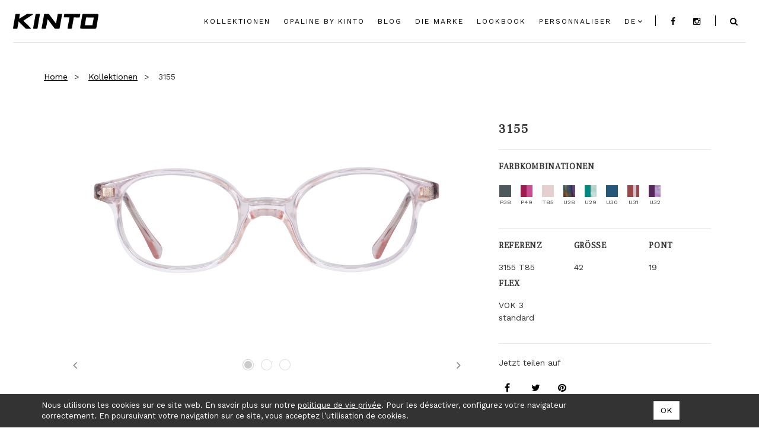

--- FILE ---
content_type: text/html; charset=utf-8
request_url: https://kinto.be/de_DE/kinto/shop/product/3155-42-19-145622?attrib=1-21211
body_size: 43144
content:

            
  <!DOCTYPE html>
        <html lang="de-DE" data-oe-company-name="Netoptic" data-website-id="4">
            <head>
                <meta charset="utf-8"/>
                <meta http-equiv="X-UA-Compatible" content="IE=edge,chrome=1"/>
                <meta name="viewport" content="width=device-width, initial-scale=1, user-scalable=no"/>

                <title>
          3155
                                |
                            
          Kinto
        </title>
                <link type="image/x-icon" rel="shortcut icon" href="/web/image/website/4/favicon/"/>

                <script type="text/javascript">
                    var odoo = {
                        csrf_token: "e1f48a721f4be29d687e1222ac809141ae151dado",
                    };
                </script>

                
      <meta name="generator" content="Odoo"/>
      
      
      
      
      <meta property="og:title" content="3155"/>
      <meta property="og:site_name" content="Netoptic"/>
      
      
      
        
          <link rel="alternate" hreflang="nl" href="http://kinto.be/nl_BE/kinto/shop/product/3155-42-19-145622?attrib=1-21211"/>
        
          <link rel="alternate" hreflang="en" href="http://kinto.be/en_US/kinto/shop/product/3155-42-19-145622?attrib=1-21211"/>
        
          <link rel="alternate" hreflang="fr" href="http://kinto.be/kinto/shop/product/3155-42-19-145622?attrib=1-21211"/>
        
          <link rel="alternate" hreflang="de" href="http://kinto.be/de_DE/kinto/shop/product/3155-42-19-145622?attrib=1-21211"/>
        
      
      <script type="text/javascript">
                        odoo.session_info = {
                        is_superuser:false,
                        is_frontend: true,
                        };
                    </script>
      
            <link href="/web/content/131285-af1c985/web.assets_common.0.css" rel="stylesheet"/>
      
            <link href="/web/content/268453-cc7eefd/website_multi_theme.auto_assets_website_4.0.css" rel="stylesheet"/>
            <link href="/web/content/268454-cc7eefd/website_multi_theme.auto_assets_website_4.1.css" rel="stylesheet"/>
            <link href="/web/content/268455-cc7eefd/website_multi_theme.auto_assets_website_4.2.css" rel="stylesheet"/>
            <link href="/web/content/268456-cc7eefd/website_multi_theme.auto_assets_website_4.3.css" rel="stylesheet"/>
      
      
      
      
            <script  type="text/javascript" src="/web/content/131738-af1c985/web.assets_common.js"></script>
      
            <script  type="text/javascript" src="/web/content/268457-cc7eefd/website_multi_theme.auto_assets_website_4.js"></script>
      
      
      
    
                    <meta property="og:type" content="website"/>
                    <meta property="og:url" content="http://kinto.be/kinto/shop/product/3155-42-19-145622?attrib=1-21211"/>
                    <meta property="og:image" content="http://kinto.be/web/image/product.template/145622/image"/>
                    <meta property="og:description"/>
                    <meta name="twitter:card" content="summary_large_image"/>
                    <meta name="twitter:site" content="@Netoptic"/>
                    <meta name="twitter:title" content="3155"/>
                    <meta name="twitter:description"/>
                    <meta name="twitter:image" content="http://kinto.be/web/image/product.template/145622/image"/>
                
            </head>
            <body>
                
    
    
    
      
      
        
      
    
    
    
    
    <style>
.shop-map__map.no-padding.col-md-9.col-sm-6.col-xs-12 {
    margin-top: 50px;
}
@media screen and (min-width: 900px) {
.about-brand .cover {    min-height: 400px;}
}
@media (max-width: 991px){

.homepage main > #wrap section {

    position: relative;
    float: unset;
}
}
@media (max-width: 767px){
.slider-wrapper {
    min-height: 350px;
    width: calc(100% - 0px);
}

}
@media screen and (max-width: 1199px){
.main-header .main-nav li ul { display:none; }
.main-header .main-nav li ul.main-nav-lang-list { display:block;}
.main-header .main-nav li {
    background: #fff;
}
}
.main-header li.link-icon {height:70px;}
                </style>
    
    <div id="wrapwrap" class="archive-product single-product">
      
  <div id="website_cookie_notice" class="container-fluid bg-warning cc-cookies">
    <div class="container">
      <div class="row">
        <div class="col-sm-10">Nous utilisons les cookies sur ce site web. En savoir plus sur notre <a href="/de_DE/malt/politique-de-confidentialite" data-original-title="" title="">politique de vie privée</a>. Pour les désactiver, configurez votre navigateur correctement. En poursuivant votre navigation sur ce site, vous acceptez l’utilisation de cookies.</div>
        <div class="col-sm-2 text-center">
          <a class="btn btn-primary" href="#">OK</a>
        </div>
      </div>
    </div>
  </div>

      <header id="kinto_header" class="clearfix main-header">
        
  <nav>
    <h1 class="kinto-logo">
      <a href="/de_DE/" data-original-title="" title="">Kinto</a>
    </h1>
    <div class="nav-wrapper">
      <div class="main-nav-wrapper" id="menu">
        <ul class="main-nav clearfix">
          
            
          
            
              
    
        <li>
            <a style="color: #000000;" href="/de_DE/kinto/shop">
                <span>KOLLEKTIONEN</span>
            </a>
        </li>
        
    

            
          
            
              
    
        <li>
            <a style="color: #000000;" href="/de_DE/kinto/opaline#scrollTop=0">
                <span>Opaline by Kinto</span>
            </a>
        </li>
        
    

            
          
            
              
    
        <li>
            <a style="color: #000000;" href="/de_DE/kinto/blog">
                <span>BLOG</span>
            </a>
        </li>
        
    

            
          
            
              
    
        <li>
            <a style="color: #000000;" href="/de_DE/kinto/kinto-la-marque">
                <span>DIE MARKE</span>
            </a>
        </li>
        
    

            
          
            
              
    
        <li>
            <a style="color: #000000;" href="/de_DE/kinto/kinto-lookbook">
                <span>Lookbook</span>
            </a>
        </li>
        
    

            
          
            
              
    
        <li>
            <a style="color: #000000;" href="http://custom.kinto.be/">
                <span>Personnaliser</span>
            </a>
        </li>
        
    

            
          
          
            <li class="main-nav-lang-wrapper">
                
                    
                
                    
                
                    
                
                    
                        <button class="main-nav-lang-current" onclick="dropdown()">
                            de
                        </button>
                    
                
                
    <ul id="Menuitems" class="main-nav-lang-list">
        <li>
            <a class="js_change_lang" style="color: #000000;" href="/nl_BE/kinto/shop/product/3155-42-19-145622?attrib=1-21211" data-lang="nl_BE">
                nl
            </a>
        </li><li>
            <a class="js_change_lang" style="color: #000000;" href="/en_US/kinto/shop/product/3155-42-19-145622?attrib=1-21211" data-lang="en_US">
                en
            </a>
        </li><li>
            <a class="js_change_lang" style="color: #000000;" href="/kinto/shop/product/3155-42-19-145622?attrib=1-21211" data-lang="fr_FR">
                fr
            </a>
        </li><li>
            <a class="js_change_lang" style="color: #000000;" href="/de_DE/kinto/shop/product/3155-42-19-145622?attrib=1-21211" data-lang="de_DE">
                de
            </a>
        </li>
        
    </ul>

            </li>
        
          <li class="link-icon link-icon-facebook">
            <a target="_blank" href="https://www.facebook.com/Kinto.eyewear/">
              <i class="fa fa-facebook"></i>
            </a>
          </li>
          <li class="link-icon link-icon-instagram">
            <a target="_blank" href="https://www.instagram.com/kinto_eyewear/">
              <i class="fa fa-instagram"></i>
            </a>
          </li>
        </ul>
      </div>
      <ul class="second-nav clearfix">
        <li class="link-icon link-icon-account">
          <a id="account-link" href="#">
            <i class="fa fa-user"></i>
          </a>
        </li>
        
        <li class="link-icon link-icon-search">
          <a id="search-link" href="#">
            <i class="fa fa-search"></i>
          </a>
        </li>
      </ul>
    </div>
    <button id="btnMobile" class="btn-menu">
      <span></span>
    </button>
  </nav>

        <div class="navbar navbar-default navbar-static-top hidden">
          <div class="container">
            <div class="navbar-header">
              <button type="button" class="navbar-toggle" data-toggle="collapse" data-target=".navbar-top-collapse">
                <span class="sr-only">Toggle navigation</span>
                <span class="icon-bar"></span>
                <span class="icon-bar"></span>
                <span class="icon-bar"></span>
              </button>
              <a class="navbar-brand" href="/de_DE/">Kinto</a>
            </div>
            <div class="collapse navbar-collapse navbar-top-collapse">
              <ul class="nav navbar-nav navbar-right" id="top_menu">
                
                  
    <li>
        <a href="/de_DE/">
            <span>Accueil</span>
        </a>
    </li>
    

                
                  
    <li>
        <a href="/de_DE/kinto/shop">
            <span>KOLLEKTIONEN</span>
        </a>
    </li>
    

                
                  
    <li>
        <a href="/de_DE/kinto/opaline#scrollTop=0">
            <span>Opaline by Kinto</span>
        </a>
    </li>
    

                
                  
    <li>
        <a href="/de_DE/kinto/blog">
            <span>BLOG</span>
        </a>
    </li>
    

                
                  
    <li>
        <a href="/de_DE/kinto/kinto-la-marque">
            <span>DIE MARKE</span>
        </a>
    </li>
    

                
                  
    <li>
        <a href="/de_DE/kinto/kinto-lookbook">
            <span>Lookbook</span>
        </a>
    </li>
    

                
                  
    <li>
        <a href="http://custom.kinto.be/">
            <span>Personnaliser</span>
        </a>
    </li>
    

                
                
                
              </ul>
            </div>
          </div>
        </div>
      </header>
      <main>
        
                
                
                

                <div class="content-wrapper-single-product clearfix">
                    <section class="single-product container">
                        <div class="pull-right text-right mt32">
                            
        
        <div class="hidden btn-group">
            
            <a href="#" class="dropdown-toggle btn btn-default" data-toggle="dropdown">
                OPT01
                <span class="caret"></span>
            </a>
            <ul class="dropdown-menu" role="menu">
                
            </ul>
        </div>
    
                        </div>
                        <div class="thumbnail">
                            <ul>
                                <li>
                                    <a href="/de_DE/">Home</a>
                                </li>
                                <li>
                                    <a href="/de_DE/kinto/shop#products_grid_before">Kollektionen</a>
                                </li>
                                
                                <li class="active">
                                    <span>3155</span>
                                </li>
                            </ul>
                        </div>
                        <div class="photos col-lg-8 col-sm-6 col-xs-12">
                            
                            <div id="productImagesCarousel" class="carousel slide" data-interval="false" data-ride="carousel">
                                <div class="carousel-inner">
                                    <div class="item active" data-variant-id="104804">
                                        <img src="https://netoptic.be/no_product_common/static/src/netoptic_pictures/pictures/Kinto/3155/models/Kinto_3155_T85_1.jpg" alt="3155 front"/>
                                    </div>
                                    <div class="item " data-variant-id="104804">
                                        <img src="https://netoptic.be/no_product_common/static/src/netoptic_pictures/pictures/Kinto/3155/models/Kinto_3155_T85_2.jpg" alt="3155 side"/>
                                    </div>
                                    <div class="item " data-variant-id="104804">
                                        <img src="https://netoptic.be/no_product_common/static/src/netoptic_pictures/pictures/Kinto/3155/models/Kinto_3155_T85_3.jpg" alt="3155 zoom"/>
                                    </div>
                                    
                                </div>
                                <ol class="carousel-indicators">
                                    
                                    
                                        <li data-target="#productImagesCarousel" data-slide-to="0" class="active" data-variant-id="104804"></li>
                                        
                                    
                                    
                                        <li data-target="#productImagesCarousel" data-slide-to="1" data-variant-id="104804"></li>
                                        
                                    
                                    
                                        <li data-target="#productImagesCarousel" data-slide-to="2" data-variant-id="104804"></li>
                                        
                                    
                                </ol>
                                <a class="left carousel-control" href="#productImagesCarousel" data-slide="prev">
                                    <i class="fa fa-angle-left" aria-hidden="true"></i>
                                    <span class="sr-only">Previous</span>
                                </a>
                                <a class="right carousel-control" href="#productImagesCarousel" data-slide="next">
                                    <i class="fa fa-angle-right" aria-hidden="true"></i>
                                    <span class="sr-only">Next</span>
                                </a>
                            </div>
                            
                        </div>

                        <aside class="col-lg-4 col-sm-6 col-xs-12">
                            <header>
                                <h1 class="clearfix">
                                    <span>3155</span>
                                </h1>
                            </header>

                            <form action="/de_DE/shop/cart/update" class="js_add_cart_variants" method="POST">
                                <input type="hidden" name="csrf_token" value="ef388dc8ff05634eaa3902d1f194276e66a20f5fo1769002593"/>
                                
                                <article class="add-to-cart top-border hidden">
                                    <div class="row">
                                        <div class="col-xs-8 hidden">
                                            <a id="add_to_cart" class="add-to-cart-link js_check_product a-submit" href="#">Add to basket
                                            </a>
                                        </div>
                                        <div class="shop-finder-link col-xs-12 hidden">
                                            <p>oder</p>
                                            <a class="button" href="/de_DE/page/shop_finder">Find A Reseller</a>
                                        </div>
                                    </div>
                                </article>

                                <article>
                                    
                                </article>

                                <article class="color top-border">
                                    <div class="js_product">
                                        
                                            <input type="hidden" class="product_id" name="product_id" value="0"/>
                                            
            
            
            <ul class="list-unstyled js_add_cart_variants mt0 mb0" data-attribute_value_ids="[[104805, [21210], 46.0, 1.0], [104760, [21204], 46.0, 1.0], [104804, [21211], 46.0, 1.0], [104808, [21212], 46.0, 1.0], [104809, [21213], 46.0, 1.0], [104807, [21214], 46.0, 1.0], [104810, [21215], 46.0, 1.0], [104806, [21216], 46.0, 1.0]]">
                
                    <li class="mt0 mb0">
                        <h2>Farbkombinationen</h2>
                        <ul class="list-unstyled">
                            
                                <li class="form-group js_attribute_value">
                                    <label class="control-label">
                                        <input type="radio" style="vertical-align: top; margin-right: 10px;" class="js_variant_change" checked="checked" name="attribute-145622-1" value="21210"/>
                                        
                                        <a href="/de_DE/kinto/shop/product/3155-42-19-145622?attrib=1-21210">
                                            <img src="https://netoptic.be/no_product_common/static/src/netoptic_pictures/pictures/Kinto/3155/colors/Kinto_3155_P38.jpg"/>
                                        </a>
                                        
                                        <span class="color-name">
                                            P38
                                        </span>
                                    </label>

                                </li>
                            
                                <li class="form-group js_attribute_value">
                                    <label class="control-label">
                                        <input type="radio" style="vertical-align: top; margin-right: 10px;" class="js_variant_change" name="attribute-145622-1" value="21204"/>
                                        
                                        <a href="/de_DE/kinto/shop/product/3155-42-19-145622?attrib=1-21204">
                                            <img src="https://netoptic.be/no_product_common/static/src/netoptic_pictures/pictures/Kinto/3155/colors/Kinto_3155_P49.jpg"/>
                                        </a>
                                        
                                        <span class="color-name">
                                            P49
                                        </span>
                                    </label>

                                </li>
                            
                                <li class="form-group js_attribute_value">
                                    <label class="control-label">
                                        <input type="radio" style="vertical-align: top; margin-right: 10px;" class="js_variant_change" name="attribute-145622-1" value="21211"/>
                                        
                                        <a href="/de_DE/kinto/shop/product/3155-42-19-145622?attrib=1-21211">
                                            <img src="https://netoptic.be/no_product_common/static/src/netoptic_pictures/pictures/Kinto/3155/colors/Kinto_3155_T85.jpg"/>
                                        </a>
                                        
                                        <span class="color-name">
                                            T85
                                        </span>
                                    </label>

                                </li>
                            
                                <li class="form-group js_attribute_value">
                                    <label class="control-label">
                                        <input type="radio" style="vertical-align: top; margin-right: 10px;" class="js_variant_change" name="attribute-145622-1" value="21212"/>
                                        
                                        <a href="/de_DE/kinto/shop/product/3155-42-19-145622?attrib=1-21212">
                                            <img src="https://netoptic.be/no_product_common/static/src/netoptic_pictures/pictures/Kinto/3155/colors/Kinto_3155_U28.jpg"/>
                                        </a>
                                        
                                        <span class="color-name">
                                            U28
                                        </span>
                                    </label>

                                </li>
                            
                                <li class="form-group js_attribute_value">
                                    <label class="control-label">
                                        <input type="radio" style="vertical-align: top; margin-right: 10px;" class="js_variant_change" name="attribute-145622-1" value="21213"/>
                                        
                                        <a href="/de_DE/kinto/shop/product/3155-42-19-145622?attrib=1-21213">
                                            <img src="https://netoptic.be/no_product_common/static/src/netoptic_pictures/pictures/Kinto/3155/colors/Kinto_3155_U29.jpg"/>
                                        </a>
                                        
                                        <span class="color-name">
                                            U29
                                        </span>
                                    </label>

                                </li>
                            
                                <li class="form-group js_attribute_value">
                                    <label class="control-label">
                                        <input type="radio" style="vertical-align: top; margin-right: 10px;" class="js_variant_change" name="attribute-145622-1" value="21214"/>
                                        
                                        <a href="/de_DE/kinto/shop/product/3155-42-19-145622?attrib=1-21214">
                                            <img src="https://netoptic.be/no_product_common/static/src/netoptic_pictures/pictures/Kinto/3155/colors/Kinto_3155_U30.jpg"/>
                                        </a>
                                        
                                        <span class="color-name">
                                            U30
                                        </span>
                                    </label>

                                </li>
                            
                                <li class="form-group js_attribute_value">
                                    <label class="control-label">
                                        <input type="radio" style="vertical-align: top; margin-right: 10px;" class="js_variant_change" name="attribute-145622-1" value="21215"/>
                                        
                                        <a href="/de_DE/kinto/shop/product/3155-42-19-145622?attrib=1-21215">
                                            <img src="https://netoptic.be/no_product_common/static/src/netoptic_pictures/pictures/Kinto/3155/colors/Kinto_3155_U31.jpg"/>
                                        </a>
                                        
                                        <span class="color-name">
                                            U31
                                        </span>
                                    </label>

                                </li>
                            
                                <li class="form-group js_attribute_value">
                                    <label class="control-label">
                                        <input type="radio" style="vertical-align: top; margin-right: 10px;" class="js_variant_change" name="attribute-145622-1" value="21216"/>
                                        
                                        <a href="/de_DE/kinto/shop/product/3155-42-19-145622?attrib=1-21216">
                                            <img src="https://netoptic.be/no_product_common/static/src/netoptic_pictures/pictures/Kinto/3155/colors/Kinto_3155_U32.jpg"/>
                                        </a>
                                        
                                        <span class="color-name">
                                            U32
                                        </span>
                                    </label>

                                </li>
                            
                        </ul>
                        
                    </li>
                
            </ul>
        
                                        
                                    </div>
                                </article>
                            </form>
                            <article class="details top-border">
                                <div class="row">
                                    <div class="col-lg-4 col-xs-12">
                                        <h2>Referenz</h2>
                                        <p>
                                            3155 T85
                                        </p>
                                    </div>


                                    <div class="col-lg-4 col-xs-12">
                                        <h2>Größe</h2>
                                        <p>42</p>
                                    </div>
                                    <div class="col-lg-4 col-xs-12">
                                        <h2>Pont</h2>
                                        <p>19</p>
                                    </div>
                                    <div class="col-lg-4 col-xs-12">
                                        <h2>Flex</h2>
                                        <p>VOK 3 standard</p>
                                    </div>
                                </div>
                            </article>
                            <article class="clip-on hidden">

                                <a href="#">Clip'on available for this model</a>

                            </article>
                            <article class="top-border product-social-links">
                                <div class="social">
                                <p>Jetzt teilen auf</p>
                                <ul>
                                    <li class="link-icon link-icon-facebook">
                                        <a target="_blank" href="https://www.facebook.com/sharer/sharer.php?u=http%3A%2F%2Fkinto.be%2Fkinto%2Fshop%2Fproduct%2F3155-42-19-145622%3Fattrib%3D1-21211">
                                            <i class="fa fa-facebook"></i>
                                        </a>
                                    </li>
                                    <li class="link-icon link-icon-twitter">
                                        <a target="_blank" href="https://twitter.com/home?status=http%3A%2F%2Fkinto.be%2Fkinto%2Fshop%2Fproduct%2F3155-42-19-145622%3Fattrib%3D1-21211">
                                            <i class="fa fa-twitter"></i>
                                        </a>
                                    </li>
                                    <li class="link-icon link-icon-pinterest">
                                        <a target="_blank" href="https://pinterest.com/pin/create/button/?url=http%3A%2F%2Fkinto.be%2Fkinto%2Fshop%2Fproduct%2F3155-42-19-145622%3Fattrib%3D1-21211&amp;media=http%3A%2F%2Fkinto.be%2Fweb%2Fimage%2Fproduct.template%2F145622%2Fimage">
                                            <i class="fa fa-pinterest"></i>
                                        </a>
                                    </li>
                                </ul>
                            </div>
                                
                            </article>
                        </aside>
                    </section>
                    
                </div>
            
      </main>
      <footer id="main-footer" class="animated fade-to-top">
        <div class="container">
          <div class="row">
            <nav id="footer_nav" class="col-md-6 col-xs-12">
              <ul class="footer_nav pull-left">
                <li>
                  <strong>Navigation</strong>
                </li>
                
                  
            <li>
                <a href="/de_DE/">
                    <span>Accueil</span>
                </a>
            </li>
        
                
                  
            <li>
                <a href="/de_DE/kinto/shop">
                    <span>KOLLEKTIONEN</span>
                </a>
            </li>
        
                
                  
            <li>
                <a href="/de_DE/kinto/opaline#scrollTop=0">
                    <span>Opaline by Kinto</span>
                </a>
            </li>
        
                
                  
            <li>
                <a href="/de_DE/kinto/blog">
                    <span>BLOG</span>
                </a>
            </li>
        
                
                  
            <li>
                <a href="/de_DE/kinto/kinto-la-marque">
                    <span>DIE MARKE</span>
                </a>
            </li>
        
                
                  
            <li>
                <a href="/de_DE/kinto/kinto-lookbook">
                    <span>Lookbook</span>
                </a>
            </li>
        
                
                  
            <li>
                <a href="http://custom.kinto.be/">
                    <span>Personnaliser</span>
                </a>
            </li>
        
                
              </ul>
              <ul class="footer_nav pull-left">
                <li>
                  <strong>Das unternehmen</strong>
                  <a href="/de_DE/kinto/aboutus" data-original-title="" title="">
                    
                  &nbsp;</a>
                </li>
                <li>
                  <a href="/de_DE/kinto/faq" data-original-title="" title="">F.A.Q.</a>
                </li>
                <li>
                  <a href="/de_DE/kinto/press" data-original-title="" title="">PRESSE</a>
                </li>
                <li>
                  <a href="/de_DE/kinto/flex-e-uno" data-original-title="" title="">FLEX E &amp; UNO</a>
                </li>
              </ul>
            </nav>
            <div class="col-md-6 col-xs-12 community">
              <div class="social no-padding animated fade-to-top">
                <ul>
                  <li class="link-icon link-icon-facebook">
                    <a target="_blank" href="https://www.facebook.com/Kinto.eyewear/">
                      <i class="fa fa-facebook"></i>
                    </a>
                  </li>
                  
                  
                  <li class="link-icon link-icon-instagram">
                    <a target="_blank" href="https://www.instagram.com/kinto_eyewear/">
                      <i class="fa fa-instagram" data-original-title="" title=""></i>
                    </a>
                  </li>
                  
                  
                  
                </ul>
              </div>
              <div class="newsletter_hook">
                <div class="input-group js_subscribe newsletter" data-list-id="1" data-subscribe="off" data-link_subscribe_form="footer_js_subscribe">
                  <form>
                    <div class="input-wrapper select-wrapper">
                      <input type="email" placeholder="E-mail" name="email" class="js_subscribe_email form-control" style="width: 250px" data-link_subscribe_form="footer_email"/>
                      <select name="lang" class="js_subscribe_lang selectpicker" tabindex="-98" data-link_subscribe_form="footer_lang">
                        
                          <option value="nl">
                            nl
                          </option>
                        
                          <option value="en">
                            en
                          </option>
                        
                          <option value="fr">
                            fr
                          </option>
                        
                          <option value="de" selected="selected">
                            de
                          </option>
                        
                      </select>
                      <select name="type" class="js_subscribe_type selectpicker" tabindex="-98" data-link_subscribe_form="footer_type">
                        <option value="b2c">Privatperson</option>
                        <option value="b2b">Professionnel</option>
                      </select>
                    </div>
                    <div class="input-wrapper input-group-btn">
                      <a href="#" class="btn btn-primary js_subscribe_btn" data-list-id="1" data-link_subscribe_form="footer" data-btn_subscribe_form="submit">Newsletter abonnieren
                                                    </a>
                      <a href="#" class="btn btn-success js_subscribed_btn hidden" disabled="disabled">Merci
                                                    </a>
                    </div>
                    <div class="alert alert-success hidden">Thanks for your subscription!</div>
                  </form>
                </div>
              </div>
            </div>
          </div>
          <div class="colophon clearfix">
            <div class="container">
              <div class="row">
                <div class="pull-left col-xs-12">
                  <p> © Kinto Copyright 2019&nbsp;</p>
                  <ul>
                    <li>
                      <a href="/de_DE/kinto/legal" data-original-title="" title="">Allgemeine Geschäftsbedingungen</a>
                    </li>
                    <li>
                      <a href="/de_DE/kinto/privacy" data-original-title="" title="">Datenschutzerklärung</a>
                    </li>
                    <li>
                      <a href="/de_DE/kinto/cookies" data-original-title="" title="">COOKIES POLICY</a>
                    </li>
                  </ul>
                </div>
              </div>
            </div>
          </div>
        </div>
        <div class="white-bar"></div>
        <a class="brand-logo" href="/de_DE/">
                            Kinto
                        </a>
        <script>
                            jQuery(document).ready(
                            function(){
                            jQuery(".fittable").fit()
                            }
                            )
                        </script>
      </footer>
      
            <aside id="search" class="box-aside">

                <header>

                    <a id="close-search-box" href="#">
                        <i class="fa fa-times" aria-hidden="true"></i>
                    </a>

                    <form action="/kinto/shop/product_search" method="post" class="o_website_sale_search o_website_search" id="form-search">
                        <input class="search-query form-control oe_search_box" id="input-search" type="text" name="search" placeholder="Rechercher"/>

                        <button type="submit" class="button pull-right mt16" name="submit" data-oe-id="2079" data-oe-model="ir.ui.view" data-oe-field="arch" data-oe-xpath="">
                            <i class="fa fa-search"></i>
                        </button>

                    </form>

                </header>

                <section>
                    <div id="search-loading" style="display: none;" class="no-result">Chargement</div>
                    <div id="article-search-result"></div>
                </section>

            </aside>
        
      
  <aside id="account" class="box-aside">
    <header>
      <a id="close-account-box" href="#">
        <i class="fa fa-times" aria-hidden="true"></i>
      </a>
      <h2>Account</h2>
    </header>
    <div class="content-wrapper">
      
      <article class="connexion">
        <header>
          <h3>Connexion à mon compte</h3>
        </header>
        <div class="content">
          <form method="post" action="/de_DE/web/login">
            <input type="hidden" name="csrf_token" value="ae4a07471e93606d38bf928c9e5f7e76fe7d600bo1769002594"/>
            <input type="hidden" name="redirect"/>
            <div class="margin-bottom-medium">
              <input type="text" name="login" required="required" placeholder="Votre e-mail"/>
            </div>
            <div class="margin-bottom-medium clearfix">
              <input type="password" name="password" required="required" placeholder="Votre mot de passe"/>
              
            </div>
            
            
            <footer class="margin-top-medium" style="background-color: inherit;">
              <button type="submit" class="button">Se connecter</button>
            </footer>
          </form>
        </div>
      </article>
      
      </div>
  </aside>

      
  <div class="o_pop_up_modal modal fade fade-custom" id="newsletterModal" role="dialog" style="display: none;" aria-hidden="true" data-backdrop="false">
    <div class="modal-dialog">
      <div class="modal-content o_popup_modal_content">
        <header class="modal-header">
          <button type="button" class="close" data-dismiss="modal" aria-hidden="true">×</button>
          <p style="text-align: center; ">&nbsp;NEWSLETTER</p>
        </header>
        <div class="o_popup_modal_body modal-body">
          <div class="content">
            <div class="oe_structure">
              <p> </p>
              <section class="no_snippet no_snippet_img_newsletter"> </section>
              <section class="no_snippet no_snippet_blog_image_single">
                <div class="container">
                  <div class="row">
                    <div class="col-xs-12">
                      <img class="img-responsive" src="/web/image/139497/vip.png" alt="Image Simple"/>
                    </div>
                  </div>
                </div>
              </section>
              <p></p>
            </div>
            <div class="newsletter_hook">
              <div class="input-group js_subscribe newsletter" data-list-id="1" data-subscribe="off">
                <form>
                  <div class="input-wrapper input-group-btn select-wrapper">
                    <div class="col-lg-6 col-sm-4 col-xs-12">
                      <input type="email" placeholder="E-mail" name="email" class="js_subscribe_email form-control" style="width: 250px" data-link_subscribe_form="popup_email" disabled="disabled"/>
                    </div>
                    <div class="col-lg-2 col-sm-4 col-xs-12">
                      <select name="lang" class="js_subscribe_lang selectpicker" tabindex="-98" data-link_subscribe_form="popup_lang">
                        
                          <option value="nl">
                            nl
                          </option>
                        
                          <option value="en">
                            en
                          </option>
                        
                          <option value="fr">
                            fr
                          </option>
                        
                          <option value="de" selected="selected">
                            de
                          </option>
                        
                      </select>
                    </div>
                    <div class="col-lg-4 col-sm-4 col-xs-12">
                      <div class="btn-group bootstrap-select">
                        <select name="type" class="js_subscribe_type selectpicker" tabindex="-98" data-link_subscribe_form="popup_type">
                          <option value="b2c">Privatperson</option>
                          <option value="b2b">Professionnel</option>
                        </select>
                      </div>
                    </div>
                  </div>
                </form>
              </div>
            </div>
          </div>
        </div>
        <footer class="modal-footer">
          <a href="#" data-dismiss="modal" class="button black pull-right js_subscribe_btn" id="newsletterModalSubscribe" data-list-id="1" data-link_subscribe_form="popup" data-btn_subscribe_form="submit">
                                Abonnieren
                            </a>
          <button type="submit" class="btn-dismiss pull-right" data-dismiss="modal" id="newsletterModalCancel">Nicht mehr anzeigen
                            </button>
        </footer>
      </div>
    </div>
  </div>

    </div>
    
    <script>
!function(f,b,e,v,n,t,s)
{if(f.fbq)return;n=f.fbq=function(){n.callMethod?
n.callMethod.apply(n,arguments):n.queue.push(arguments)};
if(!f._fbq)f._fbq=n;n.push=n;n.loaded=!0;n.version='2.0';
n.queue=[];t=b.createElement(e);t.async=!0;
t.src=v;s=b.getElementsByTagName(e)[0];
s.parentNode.insertBefore(t,s)}(window,document,'script',
'https://connect.facebook.net/en_US/fbevents.js');
 fbq('init', '1653137021452031'); 
fbq('track', 'PageView');
</script>
    <noscript>
      <img height="1" width="1" src="https://www.facebook.com/tr?id=1653137021452031&amp;ev=PageView &amp;noscript=1"/>
    </noscript>
    <script id="tracking_code">
                    (function(i,s,o,g,r,a,m){i['GoogleAnalyticsObject']=r;i[r]=i[r]||function(){
                    (i[r].q=i[r].q||[]).push(arguments)},i[r].l=1*new Date();a=s.createElement(o),
                    m=s.getElementsByTagName(o)[0];a.async=1;a.src=g;m.parentNode.insertBefore(a,m)
                    })(window,document,'script','//www.google-analytics.com/analytics.js','ga');

                    ga('create', _.str.trim('UA-90311156-3'), 'auto');
                    ga('send','pageview');
                </script>
  
            </body>
        </html>
    

            <div class="hidden">
                <div class="js_sale"></div>
                
            </div>
        

--- FILE ---
content_type: text/css
request_url: https://kinto.be/web/content/268455-cc7eefd/website_multi_theme.auto_assets_website_4.2.css
body_size: 308424
content:
.close:hover, .close:focus{color: #000; text-decoration: none; cursor: pointer; opacity: 0.5; filter: alpha(opacity=50);} button.close{padding: 0; cursor: pointer; background: transparent; border: 0; -webkit-appearance: none;} .modal-open{overflow: hidden;} .modal{display: none; overflow: hidden; position: fixed; top: 0; right: 0; bottom: 0; left: 0; z-index: 1050; -webkit-overflow-scrolling: touch; outline: 0;} .modal.fade .modal-dialog{-webkit-transform: translate(0, -25%); -ms-transform: translate(0, -25%); -o-transform: translate(0, -25%); transform: translate(0, -25%); -webkit-transition: -webkit-transform 0.3s ease-out; -o-transition: -o-transform 0.3s ease-out; transition: transform 0.3s ease-out;} .modal.in .modal-dialog{-webkit-transform: translate(0, 0); -ms-transform: translate(0, 0); -o-transform: translate(0, 0); transform: translate(0, 0);} .modal-open .modal{overflow-x: hidden; overflow-y: auto;} .modal-dialog{position: relative; width: auto; margin: 10px;} .modal-content{position: relative; background-color: #fff; border: 1px solid #999; border: 1px solid rgba(0, 0, 0, 0.2); border-radius: 6px; -webkit-box-shadow: 0 3px 9px rgba(0, 0, 0, 0.5); box-shadow: 0 3px 9px rgba(0, 0, 0, 0.5); -webkit-background-clip: padding-box; background-clip: padding-box; outline: 0;} .modal-backdrop{position: fixed; top: 0; right: 0; bottom: 0; left: 0; z-index: 1040; background-color: #000;} .modal-backdrop.fade{opacity: 0; filter: alpha(opacity=0);} .modal-backdrop.in{opacity: 0.5; filter: alpha(opacity=50);} .modal-header{padding: 15px; border-bottom: 1px solid #e5e5e5; min-height: 16.42857px;} .modal-header .close{margin-top: -2px;} .modal-title{margin: 0; line-height: 1.42857;} .modal-body{position: relative; padding: 15px;} .modal-footer{padding: 15px; text-align: right; border-top: 1px solid #e5e5e5;} .modal-footer:before, .modal-footer:after{content: " "; display: table;} .modal-footer:after{clear: both;} .modal-footer .btn + .btn{margin-left: 5px; margin-bottom: 0;} .modal-footer .btn-group .btn + .btn{margin-left: -1px;} .modal-footer .btn-block + .btn-block{margin-left: 0;} .modal-scrollbar-measure{position: absolute; top: -9999px; width: 50px; height: 50px; overflow: scroll;} @media (min-width: 768px){.modal-dialog{width: 600px; margin: 30px auto;}.modal-content{-webkit-box-shadow: 0 5px 15px rgba(0, 0, 0, 0.5); box-shadow: 0 5px 15px rgba(0, 0, 0, 0.5);}.modal-sm{width: 300px;}} @media (min-width: 992px){.modal-lg{width: 900px;}} .tooltip{position: absolute; z-index: 1070; display: block; font-family: "Helvetica Neue", Helvetica, Arial, sans-serif; font-style: normal; font-weight: normal; letter-spacing: normal; line-break: auto; line-height: 1.42857; text-align: left; text-align: start; text-decoration: none; text-shadow: none; text-transform: none; white-space: normal; word-break: normal; word-spacing: normal; word-wrap: normal; font-size: 12px; opacity: 0; filter: alpha(opacity=0);} .tooltip.in{opacity: 0.9; filter: alpha(opacity=90);} .tooltip.top{margin-top: -3px; padding: 5px 0;} .tooltip.right{margin-left: 3px; padding: 0 5px;} .tooltip.bottom{margin-top: 3px; padding: 5px 0;} .tooltip.left{margin-left: -3px; padding: 0 5px;} .tooltip-inner{max-width: 200px; padding: 3px 8px; color: #fff; text-align: center; background-color: #000; border-radius: 4px;} .tooltip-arrow{position: absolute; width: 0; height: 0; border-color: transparent; border-style: solid;} .tooltip.top .tooltip-arrow{bottom: 0; left: 50%; margin-left: -5px; border-width: 5px 5px 0; border-top-color: #000;} .tooltip.top-left .tooltip-arrow{bottom: 0; right: 5px; margin-bottom: -5px; border-width: 5px 5px 0; border-top-color: #000;} .tooltip.top-right .tooltip-arrow{bottom: 0; left: 5px; margin-bottom: -5px; border-width: 5px 5px 0; border-top-color: #000;} .tooltip.right .tooltip-arrow{top: 50%; left: 0; margin-top: -5px; border-width: 5px 5px 5px 0; border-right-color: #000;} .tooltip.left .tooltip-arrow{top: 50%; right: 0; margin-top: -5px; border-width: 5px 0 5px 5px; border-left-color: #000;} .tooltip.bottom .tooltip-arrow{top: 0; left: 50%; margin-left: -5px; border-width: 0 5px 5px; border-bottom-color: #000;} .tooltip.bottom-left .tooltip-arrow{top: 0; right: 5px; margin-top: -5px; border-width: 0 5px 5px; border-bottom-color: #000;} .tooltip.bottom-right .tooltip-arrow{top: 0; left: 5px; margin-top: -5px; border-width: 0 5px 5px; border-bottom-color: #000;} .popover{position: absolute; top: 0; left: 0; z-index: 1060; display: none; max-width: 276px; padding: 1px; font-family: "Helvetica Neue", Helvetica, Arial, sans-serif; font-style: normal; font-weight: normal; letter-spacing: normal; line-break: auto; line-height: 1.42857; text-align: left; text-align: start; text-decoration: none; text-shadow: none; text-transform: none; white-space: normal; word-break: normal; word-spacing: normal; word-wrap: normal; font-size: 14px; background-color: #fff; -webkit-background-clip: padding-box; background-clip: padding-box; border: 1px solid #ccc; border: 1px solid rgba(0, 0, 0, 0.2); border-radius: 6px; -webkit-box-shadow: 0 5px 10px rgba(0, 0, 0, 0.2); box-shadow: 0 5px 10px rgba(0, 0, 0, 0.2);} .popover.top{margin-top: -10px;} .popover.right{margin-left: 10px;} .popover.bottom{margin-top: 10px;} .popover.left{margin-left: -10px;} .popover-title{margin: 0; padding: 8px 14px; font-size: 14px; background-color: #f7f7f7; border-bottom: 1px solid #ebebeb; border-radius: 5px 5px 0 0;} .popover-content{padding: 9px 14px;} .popover > .arrow, .popover > .arrow:after{position: absolute; display: block; width: 0; height: 0; border-color: transparent; border-style: solid;} .popover > .arrow{border-width: 11px;} .popover > .arrow:after{border-width: 10px; content: "";} .popover.top > .arrow{left: 50%; margin-left: -11px; border-bottom-width: 0; border-top-color: #999999; border-top-color: rgba(0, 0, 0, 0.25); bottom: -11px;} .popover.top > .arrow:after{content: " "; bottom: 1px; margin-left: -10px; border-bottom-width: 0; border-top-color: #fff;} .popover.right > .arrow{top: 50%; left: -11px; margin-top: -11px; border-left-width: 0; border-right-color: #999999; border-right-color: rgba(0, 0, 0, 0.25);} .popover.right > .arrow:after{content: " "; left: 1px; bottom: -10px; border-left-width: 0; border-right-color: #fff;} .popover.bottom > .arrow{left: 50%; margin-left: -11px; border-top-width: 0; border-bottom-color: #999999; border-bottom-color: rgba(0, 0, 0, 0.25); top: -11px;} .popover.bottom > .arrow:after{content: " "; top: 1px; margin-left: -10px; border-top-width: 0; border-bottom-color: #fff;} .popover.left > .arrow{top: 50%; right: -11px; margin-top: -11px; border-right-width: 0; border-left-color: #999999; border-left-color: rgba(0, 0, 0, 0.25);} .popover.left > .arrow:after{content: " "; right: 1px; border-right-width: 0; border-left-color: #fff; bottom: -10px;} .carousel{position: relative;} .carousel-inner{position: relative; overflow: hidden; width: 100%;} .carousel-inner > .item{display: none; position: relative; -webkit-transition: 0.6s ease-in-out left; -o-transition: 0.6s ease-in-out left; transition: 0.6s ease-in-out left;} .carousel-inner > .item > img, .carousel-inner > .item > a > img{display: block; max-width: 100%; height: auto; line-height: 1;} @media all and (transform-3d), (-webkit-transform-3d){.carousel-inner > .item{-webkit-transition: -webkit-transform 0.6s ease-in-out; -o-transition: -o-transform 0.6s ease-in-out; transition: transform 0.6s ease-in-out; -webkit-backface-visibility: hidden; backface-visibility: hidden; -webkit-perspective: 1000px; perspective: 1000px;}.carousel-inner > .item.next, .carousel-inner > .item.active.right{-webkit-transform: translate3d(100%, 0, 0); transform: translate3d(100%, 0, 0); left: 0;}.carousel-inner > .item.prev, .carousel-inner > .item.active.left{-webkit-transform: translate3d(-100%, 0, 0); transform: translate3d(-100%, 0, 0); left: 0;}.carousel-inner > .item.next.left, .carousel-inner > .item.prev.right, .carousel-inner > .item.active{-webkit-transform: translate3d(0, 0, 0); transform: translate3d(0, 0, 0); left: 0;}} .carousel-inner > .active, .carousel-inner > .next, .carousel-inner > .prev{display: block;} .carousel-inner > .active{left: 0;} .carousel-inner > .next, .carousel-inner > .prev{position: absolute; top: 0; width: 100%;} .carousel-inner > .next{left: 100%;} .carousel-inner > .prev{left: -100%;} .carousel-inner > .next.left, .carousel-inner > .prev.right{left: 0;} .carousel-inner > .active.left{left: -100%;} .carousel-inner > .active.right{left: 100%;} .carousel-control{position: absolute; top: 0; left: 0; bottom: 0; width: 15%; opacity: 0.5; filter: alpha(opacity=50); font-size: 20px; color: #fff; text-align: center; text-shadow: 0 1px 2px rgba(0, 0, 0, 0.6);} .carousel-control.left{background-image: -webkit-linear-gradient(left, rgba(0, 0, 0, 0.5) 0%, rgba(0, 0, 0, 0.0001) 100%); background-image: -o-linear-gradient(left, rgba(0, 0, 0, 0.5) 0%, rgba(0, 0, 0, 0.0001) 100%); background-image: -webkit-gradient(linear, left top, right top, from(rgba(0, 0, 0, 0.5)), to(rgba(0, 0, 0, 0.0001))); background-image: linear-gradient(to right, rgba(0, 0, 0, 0.5) 0%, rgba(0, 0, 0, 0.0001) 100%); background-repeat: repeat-x; filter: progid:DXImageTransform.Microsoft.gradient(startColorstr='#80000000', endColorstr='#00000000', GradientType=1);} .carousel-control.right{left: auto; right: 0; background-image: -webkit-linear-gradient(left, rgba(0, 0, 0, 0.0001) 0%, rgba(0, 0, 0, 0.5) 100%); background-image: -o-linear-gradient(left, rgba(0, 0, 0, 0.0001) 0%, rgba(0, 0, 0, 0.5) 100%); background-image: -webkit-gradient(linear, left top, right top, from(rgba(0, 0, 0, 0.0001)), to(rgba(0, 0, 0, 0.5))); background-image: linear-gradient(to right, rgba(0, 0, 0, 0.0001) 0%, rgba(0, 0, 0, 0.5) 100%); background-repeat: repeat-x; filter: progid:DXImageTransform.Microsoft.gradient(startColorstr='#00000000', endColorstr='#80000000', GradientType=1);} .carousel-control:hover, .carousel-control:focus{outline: 0; color: #fff; text-decoration: none; opacity: 0.9; filter: alpha(opacity=90);} .carousel-control .icon-prev, .carousel-control .icon-next, .carousel-control .glyphicon-chevron-left, .carousel-control .glyphicon-chevron-right{position: absolute; top: 50%; margin-top: -10px; z-index: 5; display: inline-block;} .carousel-control .icon-prev, .carousel-control .glyphicon-chevron-left{left: 50%; margin-left: -10px;} .carousel-control .icon-next, .carousel-control .glyphicon-chevron-right{right: 50%; margin-right: -10px;} .carousel-control .icon-prev, .carousel-control .icon-next{width: 20px; height: 20px; line-height: 1; font-family: serif;} .carousel-control .icon-prev:before{content: '\2039';} .carousel-control .icon-next:before{content: '\203a';} .carousel-indicators{position: absolute; bottom: 10px; left: 50%; z-index: 15; width: 60%; margin-left: -30%; padding-left: 0; list-style: none; text-align: center;} .carousel-indicators li{display: inline-block; width: 10px; height: 10px; margin: 1px; text-indent: -999px; border: 1px solid #fff; border-radius: 10px; cursor: pointer; background-color: #000 \9; background-color: transparent;} .carousel-indicators .active{margin: 0; width: 12px; height: 12px; background-color: #fff;} .carousel-caption{position: absolute; left: 15%; right: 15%; bottom: 20px; z-index: 10; padding-top: 20px; padding-bottom: 20px; color: #fff; text-align: center; text-shadow: 0 1px 2px rgba(0, 0, 0, 0.6);} .carousel-caption .btn{text-shadow: none;} @media screen and (min-width: 768px){.carousel-control .glyphicon-chevron-left, .carousel-control .glyphicon-chevron-right, .carousel-control .icon-prev, .carousel-control .icon-next{width: 30px; height: 30px; margin-top: -15px; font-size: 30px;}.carousel-control .glyphicon-chevron-left, .carousel-control .icon-prev{margin-left: -15px;}.carousel-control .glyphicon-chevron-right, .carousel-control .icon-next{margin-right: -15px;}.carousel-caption{left: 20%; right: 20%; padding-bottom: 30px;}.carousel-indicators{bottom: 20px;}} .clearfix:before, .clearfix:after{content: " "; display: table;} .clearfix:after{clear: both;} .center-block{display: block; margin-left: auto; margin-right: auto;} .pull-right{float: right !important;} .pull-left{float: left !important;} .hide{display: none !important;} .show{display: block !important;} .invisible{visibility: hidden;} .text-hide{font: 0/0 a; color: transparent; text-shadow: none; background-color: transparent; border: 0;} .hidden{display: none !important;} .affix{position: fixed;} @-ms-viewport{width: device-width;} .visible-xs{display: none !important;} .visible-sm{display: none !important;} .visible-md{display: none !important;} .visible-lg{display: none !important;} .visible-xs-block, .visible-xs-inline, .visible-xs-inline-block, .visible-sm-block, .visible-sm-inline, .visible-sm-inline-block, .visible-md-block, .visible-md-inline, .visible-md-inline-block, .visible-lg-block, .visible-lg-inline, .visible-lg-inline-block{display: none !important;} @media (max-width: 767px){.visible-xs{display: block !important;}table.visible-xs{display: table !important;}tr.visible-xs{display: table-row !important;}th.visible-xs, td.visible-xs{display: table-cell !important;}} @media (max-width: 767px){.visible-xs-block{display: block !important;}} @media (max-width: 767px){.visible-xs-inline{display: inline !important;}} @media (max-width: 767px){.visible-xs-inline-block{display: inline-block !important;}} @media (min-width: 768px) and (max-width: 991px){.visible-sm{display: block !important;}table.visible-sm{display: table !important;}tr.visible-sm{display: table-row !important;}th.visible-sm, td.visible-sm{display: table-cell !important;}} @media (min-width: 768px) and (max-width: 991px){.visible-sm-block{display: block !important;}} @media (min-width: 768px) and (max-width: 991px){.visible-sm-inline{display: inline !important;}} @media (min-width: 768px) and (max-width: 991px){.visible-sm-inline-block{display: inline-block !important;}} @media (min-width: 992px) and (max-width: 1199px){.visible-md{display: block !important;}table.visible-md{display: table !important;}tr.visible-md{display: table-row !important;}th.visible-md, td.visible-md{display: table-cell !important;}} @media (min-width: 992px) and (max-width: 1199px){.visible-md-block{display: block !important;}} @media (min-width: 992px) and (max-width: 1199px){.visible-md-inline{display: inline !important;}} @media (min-width: 992px) and (max-width: 1199px){.visible-md-inline-block{display: inline-block !important;}} @media (min-width: 1200px){.visible-lg{display: block !important;}table.visible-lg{display: table !important;}tr.visible-lg{display: table-row !important;}th.visible-lg, td.visible-lg{display: table-cell !important;}} @media (min-width: 1200px){.visible-lg-block{display: block !important;}} @media (min-width: 1200px){.visible-lg-inline{display: inline !important;}} @media (min-width: 1200px){.visible-lg-inline-block{display: inline-block !important;}} @media (max-width: 767px){.hidden-xs{display: none !important;}} @media (min-width: 768px) and (max-width: 991px){.hidden-sm{display: none !important;}} @media (min-width: 992px) and (max-width: 1199px){.hidden-md{display: none !important;}} @media (min-width: 1200px){.hidden-lg{display: none !important;}} .visible-print{display: none !important;} @media print{.visible-print{display: block !important;}table.visible-print{display: table !important;}tr.visible-print{display: table-row !important;}th.visible-print, td.visible-print{display: table-cell !important;}} .visible-print-block{display: none !important;} @media print{.visible-print-block{display: block !important;}} .visible-print-inline{display: none !important;} @media print{.visible-print-inline{display: inline !important;}} .visible-print-inline-block{display: none !important;} @media print{.visible-print-inline-block{display: inline-block !important;}} @media print{.hidden-print{display: none !important;}} h1{font-size: 3.2rem; font-weight: 600; text-transform: uppercase; text-align: center;} h2{font-family: "Open Sans", sans-serif; font-size: 2.1rem; text-transform: uppercase; font-weight: 600; margin: 0 0 10px 0;} h3{font-size: 1.7rem; line-height: 2.1rem; font-weight: 600; margin: 0 0 22px 0;} h4{font-size: 1.4rem;} h4, h5, h6{font-weight: 300;} p{font-size: 1.4rem; line-height: 2.1rem;} main a{color: #000000; -webkit-transition: all 0.25s linear; -o-transition: all 0.25s linear; transition: all 0.25s linear; position: relative; text-decoration: underline;} main a:hover{color: inherit; text-decoration: none;} a:link, a:visited, a:focus{text-decoration: none; cursor: pointer;} strong{font-weight: 600;} address{font-size: 1.4rem;} address strong{display: inline-block; min-width: 60px;} ::-moz-selection{color: white; background: #000000;} ::selection{color: white; background: #000000;} body{font-family: "Open Sans", sans-serif; font-weight: 300; font-size: 62.5%; border: 22px #fff solid; -webkit-font-smoothing: antialiased; -moz-osx-font-smoothing: grayscale;} @media (max-width: 767px){body{border-width: 15px;}} body.show{overflow: hidden;} body.fouc{display: none;} ul{list-style: none;} .no-padding{padding: 0;} .no-padding-important{padding: 0 !important;} .no-margin{margin: 0;} .padding-base{padding: 11px;} .margin-base{margin: 11px;} .margin-vertical-base{padding: 11px 0;} .padding-vertical-base{margin: 11px 0;} .margin-horizontal-base{padding: 0 11px;} .padding-horizontal-base{margin: 0 11px;} .margin-top-base{margin-top: 11px;} .padding-top-base{padding-top: 11px;} .margin-right-base{margin-right: 11px;} .padding-right-base{padding-right: 11px;} .margin-bottom-base{margin-bottom: 11px;} .padding-bottom-base{padding-bottom: 11px;} .margin-left-base{margin-left: 11px;} .padding-left-base{padding-left: 11px;} .padding-medium{padding: 22px;} .margin-medium{margin: 22px;} .margin-vertical-medium{padding: 22px 0;} .padding-vertical-medium{margin: 22px 0;} .margin-horizontal-medium{padding: 0 22px;} .padding-horizontal-medium{margin: 0 22px;} .margin-top-medium{margin-top: 22px;} .padding-top-medium{padding-top: 22px;} .margin-right-medium{margin-right: 22px;} .padding-right-medium{padding-right: 22px;} .margin-bottom-medium{margin-bottom: 22px;} .padding-bottom-medium{padding-bottom: 22px;} .margin-left-medium{margin-left: 22px;} .padding-left-medium{padding-left: 22px;} .padding-large{padding: 33px;} .margin-large{margin: 33px;} .margin-vertical-large{padding: 33px 0;} .padding-vertical-large{margin: 33px 0;} .margin-horizontal-large{padding: 0 33px;} .padding-horizontal-large{margin: 0 33px;} .margin-top-large{margin-top: 33px;} .padding-top-large{padding-top: 33px;} .margin-right-large{margin-right: 33px;} .padding-right-large{padding-right: 33px;} .margin-bottom-large{margin-bottom: 33px;} .padding-bottom-large{padding-bottom: 33px;} .margin-left-large{margin-left: 33px;} .padding-left-large{padding-left: 33px;} .padding-wide{padding: 44px;} .margin-wide{margin: 44px;} .margin-vertical-wide{padding: 44px 0;} .padding-vertical-wide{margin: 44px 0;} .margin-horizontal-wide{padding: 0 44px;} .padding-horizontal-wide{margin: 0 44px;} .margin-top-wide{margin-top: 44px;} .padding-top-wide{padding-top: 44px;} .margin-right-wide{margin-right: 44px;} .padding-right-wide{padding-right: 44px;} .margin-bottom-wide{margin-bottom: 44px;} .padding-bottom-wide{padding-bottom: 44px;} .margin-left-wide{margin-left: 44px;} .padding-left-wide{padding-left: 44px;} a, input, label, button, select{outline: none; outline: 0; -webkit-appearance: none; -moz-appearance: none;} a:hover, a:focus, input:hover, input:focus, label:hover, label:focus, button:hover, button:focus, select:hover, select:focus{outline: none; outline: 0;} a::-moz-focus-inner, input::-moz-focus-inner, label::-moz-focus-inner, button::-moz-focus-inner, select::-moz-focus-inner{outline: none; outline: 0;} .stop-scrolling{height: 100%; overflow: hidden;} @media (min-width: 992px){body::before{display: none; content: "large";}} @media (min-width: 768px) and (max-width: 991px){body::before{display: none; content: "medium";}} @media (min-width: 480px) and (max-width: 767px){body::before{display: none; content: "small";}} @media (max-width: 480px){body::before{display: none; content: "xsmall";}} .button{background: transparent; display: inline-block; padding: 10px 25px; text-decoration: none; border: 1px solid #000000; font-size: 1.4rem; -webkit-transition: all .25s ease; -o-transition: all .25s ease; transition: all .25s ease; height: 45px; text-transform: none; color: #000000;} .button i{display: inline-block;} .button i.arrow-return{background: url(/no_website_kinto/static/src/css/../images/mdpi/arrow-return.svg) no-repeat; -webkit-background-size: contain; background-size: contain; width: 25px; height: 10px; float: left; margin-top: 3px; margin-right: 10px;} .button:hover{border-color: #000000; background: #000000; color: #fff;} .button.black{background: #000; border-color: #000; color: #fff;} .button.black:hover{background: #fff; color: #000000; -webkit-transition: all .25s ease; -o-transition: all .25s ease; transition: all .25s ease;} .button.clean{border: none; padding: 0;} .button.clean:hover{border: none; background: none; color: #000000;} .button.green-arrow{position: relative;} .button.green-arrow::after{content: ''; background: url(/no_website_kinto/static/src/css/../images/mdpi/arrow-next-white.svg) center center no-repeat; -webkit-background-size: contain; background-size: contain; width: 20px; height: 20px; position: absolute; right: 0; opacity: 0; -webkit-transform: translateX(-40px); -ms-transform: translateX(-40px); -o-transform: translateX(-40px); transform: translateX(-40px); -webkit-transition: all 0.25s ease-in-out; -o-transition: all 0.25s ease-in-out; transition: all 0.25s ease-in-out;} .button.green-arrow:hover{padding-right: 60px; -webkit-transition: all .25s ease; -o-transition: all .25s ease; transition: all .25s ease;} .button.green-arrow:hover::after{opacity: 1; -webkit-transform: translateX(-20px); -ms-transform: translateX(-20px); -o-transform: translateX(-20px); transform: translateX(-20px); -webkit-transition: all 0.25s ease-in-out; -o-transition: all 0.25s ease-in-out; transition: all 0.25s ease-in-out;} .button.white-arrow{position: relative;} .button.white-arrow::after{content: ''; background: url(/no_website_kinto/static/src/css/../images/mdpi/arrow-next.svg) center center no-repeat; -webkit-background-size: contain; background-size: contain; width: 20px; height: 20px; position: absolute; right: 0; opacity: 0; -webkit-transform: translateX(-40px); -ms-transform: translateX(-40px); -o-transform: translateX(-40px); transform: translateX(-40px); -webkit-transition: all 0.25s ease-in-out; -o-transition: all 0.25s ease-in-out; transition: all 0.25s ease-in-out;} .button.white-arrow:hover{padding-right: 60px; -webkit-transition: all .25s ease; -o-transition: all .25s ease; transition: all .25s ease;} .button.white-arrow:hover::after{opacity: 1; -webkit-transform: translateX(-20px); -ms-transform: translateX(-20px); -o-transform: translateX(-20px); transform: translateX(-20px); -webkit-transition: all 0.25s ease-in-out; -o-transition: all 0.25s ease-in-out; transition: all 0.25s ease-in-out;} .link{font-size: 1.4rem; display: inline-block; position: relative;} .link::before{content: ''; background: #d8d8d8; height: 3px; display: block; position: absolute; bottom: -2px; left: 0; right: 0; -webkit-transition: all 0.25s ease-in-out; -o-transition: all 0.25s ease-in-out; transition: all 0.25s ease-in-out;} .link::after{content: ''; background: url(/no_website_kinto/static/src/css/../images/mdpi/fleche.svg) center center no-repeat; -webkit-background-size: contain; background-size: contain; width: 20px; height: 20px; position: absolute; right: -30px; opacity: 0; -webkit-transform: translateX(-10px); -ms-transform: translateX(-10px); -o-transform: translateX(-10px); transform: translateX(-10px); -webkit-transition: all 0.25s ease-in-out; -o-transition: all 0.25s ease-in-out; transition: all 0.25s ease-in-out;} .link:hover{color: #d8d8d8; -webkit-transition: all 0.25s ease-in-out; -o-transition: all 0.25s ease-in-out; transition: all 0.25s ease-in-out;} .link:hover::before{left: 100%; -webkit-transition: all 0.25s ease-in-out; -o-transition: all 0.25s ease-in-out; transition: all 0.25s ease-in-out;} .link:hover::after{opacity: 1; -webkit-transform: translateX(0); -ms-transform: translateX(0); -o-transform: translateX(0); transform: translateX(0); -webkit-transition: all 0.25s ease-in-out; -o-transition: all 0.25s ease-in-out; transition: all 0.25s ease-in-out;} .link.white{color: #fff;} .link.scale-animated:hover{-webkit-transform: scale(1.1); -ms-transform: scale(1.1); -o-transform: scale(1.1); transform: scale(1.1); -webkit-transition: all .5s ease; -o-transition: all .5s ease; transition: all .5s ease;} .link.left-animated:hover i{-webkit-transform: translateX(-100%); -ms-transform: translateX(-100%); -o-transform: translateX(-100%); transform: translateX(-100%); -webkit-transition: all .5s ease; -o-transition: all .5s ease; transition: all .5s ease;} form .item-border{border-bottom: 2px solid #d8d8d8; padding-bottom: 5px;} form input[type="text"], form input[type="email"], form input[type="tel"], form input[type="password"]{display: inline-block; width: 100%; height: 4rem; padding: 0; border: none; border-bottom: 1px solid #d8d8d8; background: none; -webkit-box-shadow: none; box-shadow: none; border-radius: 0; font-size: 1.4rem; line-height: 4rem; font-weight: 400; float: left;} @media screen and (max-width: 767px){form input[type="text"], form input[type="email"], form input[type="tel"], form input[type="password"]{width: 100%; min-width: auto;}} form input[type="text"]::-webkit-input-placeholder, form input[type="email"]::-webkit-input-placeholder, form input[type="tel"]::-webkit-input-placeholder, form input[type="password"]::-webkit-input-placeholder{font-size: 1.4rem; color: #7c7c8e;} form input[type="text"]:-ms-input-placeholder, form input[type="email"]:-ms-input-placeholder, form input[type="tel"]:-ms-input-placeholder, form input[type="password"]:-ms-input-placeholder{font-size: 1.4rem; color: #7c7c8e;} form input[type="text"]::placeholder, form input[type="email"]::placeholder, form input[type="tel"]::placeholder, form input[type="password"]::placeholder{font-size: 1.4rem; color: #7c7c8e;} form input[type="text"]::focus, form input[type="email"]::focus, form input[type="tel"]::focus, form input[type="password"]::focus{border: none;} form textarea{border: none; border-bottom: 1px solid #d8d8d8; font-size: 1.4rem; color: #7c7c8e; min-height: 300px; width: 100%;} form .selectpicker{margin: 0; width: 100%;} .home.nav-down .box-aside{padding-top: 22px;} .box-aside-overlay{position: fixed; top: 0; left: 0; bottom: 0; right: 0; z-index: 10000;} .box-aside{background: #f0f0f0; -webkit-box-sizing: border-box; box-sizing: border-box; border-left: 1px solid #d8d8d8; position: fixed; top: 0; bottom: 0; right: 0; width: 33%; overflow: scroll; z-index: 10001; -webkit-transform: translateX(100%); -ms-transform: translateX(100%); -o-transform: translateX(100%); transform: translateX(100%); -webkit-transition: all 0.4s cubic-bezier(0.165, 0.84, 0.44, 1); -o-transition: all 0.4s cubic-bezier(0.165, 0.84, 0.44, 1); transition: all 0.4s cubic-bezier(0.165, 0.84, 0.44, 1);} @media screen and (max-width: 1199px){.box-aside{width: 50%;}} @media screen and (max-width: 991px){.box-aside{width: 75%;}} @media screen and (max-width: 767px){.box-aside{width: 100%;}} .box-aside.open-box{-webkit-transform: translate(0); -ms-transform: translate(0); -o-transform: translate(0); transform: translate(0);} .box-aside > header{border-bottom: 1px solid #d8d8d8; min-height: 7.1rem; display: -webkit-box; display: -ms-flexbox; display: flex; -webkit-box-orient: horizontal; -webkit-box-direction: normal; -ms-flex-direction: row; flex-direction: row; -ms-flex-wrap: nowrap; flex-wrap: nowrap; -webkit-box-align: center; -ms-flex-align: center; align-items: center; padding: 0 22px 0 0;} .box-aside > header a{display: inline-block; width: 44px; height: 7.1rem; line-height: inherit; position: relative;} .box-aside > header a:after, .box-aside > header a:before{content: ""; display: block; width: .2rem; height: 1.6rem; background: #000000; position: absolute; top: 50%; left: 50%; -webkit-transform: translate(-50%, -50%) rotate(45deg); -ms-transform: translate(-50%, -50%) rotate(45deg); -o-transform: translate(-50%, -50%) rotate(45deg); transform: translate(-50%, -50%) rotate(45deg);} .box-aside > header a:after{-webkit-transform: translate(-50%, -50%) rotate(-45deg); -ms-transform: translate(-50%, -50%) rotate(-45deg); -o-transform: translate(-50%, -50%) rotate(-45deg); transform: translate(-50%, -50%) rotate(-45deg);} .box-aside > header a i{display: none;} .box-aside > header h2{color: #000; font-size: 1.2rem; text-transform: uppercase; margin: 0; padding: 0; font-weight: 300; letter-spacing: 0.2rem;} .box-aside .content-wrapper{padding: 44px 22px;} .box-aside .content-wrapper article{margin-bottom: 44px;} .box-aside .content-wrapper article header{margin-bottom: 22px;} .box-aside .content-wrapper article header h3{color: #000;} .box-aside#account .content-wrapper article .content form input{border-bottom: 1px solid #d8d8d8; width: 100%;} .box-aside#account .content-wrapper article .content form input::-webkit-input-placeholder{color: #7c7c8e; font-size: 1.4rem;} .box-aside#account .content-wrapper article .content form input:-ms-input-placeholder{color: #7c7c8e; font-size: 1.4rem;} .box-aside#account .content-wrapper article .content form input::placeholder{color: #7c7c8e; font-size: 1.4rem;} .box-aside#account .content-wrapper article .content form .forgot-link{font-size: 1.2rem; position: relative; display: inline-block; position: relative;} .box-aside#account .content-wrapper article .content form .forgot-link::after{content: ""; display: block; width: 100%; height: 1px; background: #000; position: absolute; bottom: 0; left: 0; -webkit-transform-origin: 0 0; -ms-transform-origin: 0 0; -o-transform-origin: 0 0; transform-origin: 0 0; -webkit-transition: all 0.4s cubic-bezier(0.165, 0.84, 0.44, 1); -o-transition: all 0.4s cubic-bezier(0.165, 0.84, 0.44, 1); transition: all 0.4s cubic-bezier(0.165, 0.84, 0.44, 1);} .box-aside#account .content-wrapper article .content form .forgot-link:hover{color: #000;} .box-aside#account .content-wrapper article .content form .forgot-link:hover::after{-webkit-transform: scale(0, 1); -ms-transform: scale(0, 1); -o-transform: scale(0, 1); transform: scale(0, 1);} .box-aside#search header{-webkit-box-pack: justify; -ms-flex-pack: justify; justify-content: space-between;} .box-aside#search header form{width: 100%;} .box-aside#search header form input{border-bottom: 1px solid #d8d8d8; width: 100%; font-size: 1.4rem;} .box-aside#search header form input::-webkit-input-placeholder{color: #7c7c8e; font-size: 1.4rem;} .box-aside#search header form input:-ms-input-placeholder{color: #7c7c8e; font-size: 1.4rem;} .box-aside#search header form input::placeholder{color: #7c7c8e; font-size: 1.4rem;} blockquote{font-size: 2.9rem; line-height: 3.5rem; font-family: "Playfair Display", serif; padding: 0 22px; margin: 33px 0 44px 0; border: 0; text-align: center;} @media screen and (max-width: 767px){blockquote{font-size: 1.8rem; line-height: 1.8rem; padding: 0 11px;}} blockquote::before{content: "\"";} blockquote::after{content: "\"";} .blog-list .item{-webkit-box-sizing: border-box; box-sizing: border-box; float: left !important;} .blog-list .item:nth-child(even){float: right !important;} .blog-list article{margin-bottom: 22px; display: inline;} .blog-list article a{color: #000000;} .blog-list article a .image-wrapper{overflow: hidden; max-height: unset; position: relative;} .blog-list article a .image-wrapper.max-300{max-height: 300px;} .blog-list article a .image-wrapper img{-webkit-transform: scale(1); -ms-transform: scale(1); -o-transform: scale(1); transform: scale(1); opacity: 1; -webkit-transition: all 0.25s ease-in-out; -o-transition: all 0.25s ease-in-out; transition: all 0.25s ease-in-out;} .blog-list article a .image-wrapper .more{position: absolute; bottom: 22px; right: 22px; display: -webkit-box; display: -ms-flexbox; display: flex; -webkit-box-orient: horizontal; -webkit-box-direction: normal; -ms-flex-direction: row; flex-direction: row; -webkit-box-align: center; -ms-flex-align: center; align-items: center; -webkit-box-pack: center; -ms-flex-pack: center; justify-content: center; opacity: 0; -webkit-transition: all 0.25s ease-in-out; -o-transition: all 0.25s ease-in-out; transition: all 0.25s ease-in-out;} .blog-list article a .image-wrapper .more span{font-size: 1.4rem; color: #000000;} .blog-list article a .image-wrapper .more i{display: inline-block; width: 2rem; height: 2rem; margin-left: 11px; background: url("/no_website_kinto/static/src/css/../images/mdpi/icons-sprite-more.svg") no-repeat; background-position: right 0;} .blog-list article a .image-wrapper.small-size{max-height: 300px;} .blog-list article a figcaption h3{color: #000000;} .blog-list article a figcaption h3 strong{text-transform: uppercase;} .blog-list article a figcaption footer{display: none; -webkit-box-orient: horizontal; -webkit-box-direction: normal; -ms-flex-direction: row; flex-direction: row; -webkit-box-align: center; -ms-flex-align: center; align-items: center;} @media screen and (max-width: 767px){.blog-list article a figcaption footer{display: -webkit-box; display: -ms-flexbox; display: flex;}} .blog-list article a figcaption footer span{font-size: 1.4rem; color: #000000;} .blog-list article a figcaption footer i{display: inline-block; width: 2rem; height: 2rem; margin-left: 11px; background: url("/no_website_kinto/static/src/css/../images/mdpi/icons-sprite-more.svg") no-repeat; background-position: right 0;} .blog-list article a figcaption.absolute{position: absolute; bottom: 22px; left: 25%; width: 50%; text-align: center; -webkit-transform: translateY(100%); -ms-transform: translateY(100%); -o-transform: translateY(100%); transform: translateY(100%); opacity: 0; -webkit-transition: all 0.25s ease-in-out; -o-transition: all 0.25s ease-in-out; transition: all 0.25s ease-in-out;} .blog-list article a figcaption.absolute h2{font-family: "Open Sans", sans-serif; color: #000; font-size: 2.1rem; font-weight: 600; text-transform: none;} .blog-list article a figcaption.absolute h3{color: #000;} .blog-list article a:hover{color: #000000;} .blog-list article a:hover .image-wrapper img{opacity: 0.7; -webkit-transition: all 0.25s ease-in-out; -o-transition: all 0.25s ease-in-out; transition: all 0.25s ease-in-out;} .blog-list article a:hover .image-wrapper .more{opacity: 1; -webkit-transition: all 0.25s ease-in-out; -o-transition: all 0.25s ease-in-out; transition: all 0.25s ease-in-out;} .blog-list article a:hover .image-wrapper .more span{color: #000000;} .blog-list article a:hover figcaption{-webkit-transform: translateY(0%); -ms-transform: translateY(0%); -o-transform: translateY(0%); transform: translateY(0%); opacity: 1; -webkit-transition: all 0.25s ease-in-out; -o-transition: all 0.25s ease-in-out; transition: all 0.25s ease-in-out;} #breadcrumbs ul{margin: 30px 0 60px 0; padding: 0;} #breadcrumbs ul li{margin: 0 10px 0 0; padding: 0 25px 0 0; list-style: none; display: inline-block; position: relative; color: #000000; font-size: 1.5rem;} #breadcrumbs ul li::after{content: ">"; position: relative; top: 0; right: -20px;} #breadcrumbs ul li:last-child{margin: 0; padding: 0;} #breadcrumbs ul li:last-child::after{display: none;} #breadcrumbs ul li a{color: #a1a1a1; text-decoration: underline; -webkit-transition: all 0.5s ease; -o-transition: all 0.5s ease; transition: all 0.5s ease;} #breadcrumbs ul li a:hover{color: #d8d8d8; -webkit-transition: all 0.5s ease; -o-transition: all 0.5s ease; transition: all 0.5s ease;} .button{background: transparent; display: inline-block; padding: 10px 25px; text-decoration: none; border: 1px solid #000000; font-size: 1.4rem; -webkit-transition: all .25s ease; -o-transition: all .25s ease; transition: all .25s ease; height: 45px; text-transform: none; color: #000000;} .button i{display: inline-block;} .button i.arrow-return{background: url(/no_website_kinto/static/src/css/../images/mdpi/arrow-return.svg) no-repeat; -webkit-background-size: contain; background-size: contain; width: 25px; height: 10px; float: left; margin-top: 3px; margin-right: 10px;} .button:hover{border-color: #000000; background: #000000; color: #fff;} .button.black{background: #000; border-color: #000; color: #fff;} .button.black:hover{background: #fff; color: #000000; -webkit-transition: all .25s ease; -o-transition: all .25s ease; transition: all .25s ease;} .button.clean{border: none; padding: 0;} .button.clean:hover{border: none; background: none; color: #000000;} .button.green-arrow{position: relative;} .button.green-arrow::after{content: ''; background: url(/no_website_kinto/static/src/css/../images/mdpi/arrow-next-white.svg) center center no-repeat; -webkit-background-size: contain; background-size: contain; width: 20px; height: 20px; position: absolute; right: 0; opacity: 0; -webkit-transform: translateX(-40px); -ms-transform: translateX(-40px); -o-transform: translateX(-40px); transform: translateX(-40px); -webkit-transition: all 0.25s ease-in-out; -o-transition: all 0.25s ease-in-out; transition: all 0.25s ease-in-out;} .button.green-arrow:hover{padding-right: 60px; -webkit-transition: all .25s ease; -o-transition: all .25s ease; transition: all .25s ease;} .button.green-arrow:hover::after{opacity: 1; -webkit-transform: translateX(-20px); -ms-transform: translateX(-20px); -o-transform: translateX(-20px); transform: translateX(-20px); -webkit-transition: all 0.25s ease-in-out; -o-transition: all 0.25s ease-in-out; transition: all 0.25s ease-in-out;} .button.white-arrow{position: relative;} .button.white-arrow::after{content: ''; background: url(/no_website_kinto/static/src/css/../images/mdpi/arrow-next.svg) center center no-repeat; -webkit-background-size: contain; background-size: contain; width: 20px; height: 20px; position: absolute; right: 0; opacity: 0; -webkit-transform: translateX(-40px); -ms-transform: translateX(-40px); -o-transform: translateX(-40px); transform: translateX(-40px); -webkit-transition: all 0.25s ease-in-out; -o-transition: all 0.25s ease-in-out; transition: all 0.25s ease-in-out;} .button.white-arrow:hover{padding-right: 60px; -webkit-transition: all .25s ease; -o-transition: all .25s ease; transition: all .25s ease;} .button.white-arrow:hover::after{opacity: 1; -webkit-transform: translateX(-20px); -ms-transform: translateX(-20px); -o-transform: translateX(-20px); transform: translateX(-20px); -webkit-transition: all 0.25s ease-in-out; -o-transition: all 0.25s ease-in-out; transition: all 0.25s ease-in-out;} .link{font-size: 1.4rem; display: inline-block; position: relative;} .link::before{content: ''; background: #d8d8d8; height: 3px; display: block; position: absolute; bottom: -2px; left: 0; right: 0; -webkit-transition: all 0.25s ease-in-out; -o-transition: all 0.25s ease-in-out; transition: all 0.25s ease-in-out;} .link::after{content: ''; background: url(/no_website_kinto/static/src/css/../images/mdpi/fleche.svg) center center no-repeat; -webkit-background-size: contain; background-size: contain; width: 20px; height: 20px; position: absolute; right: -30px; opacity: 0; -webkit-transform: translateX(-10px); -ms-transform: translateX(-10px); -o-transform: translateX(-10px); transform: translateX(-10px); -webkit-transition: all 0.25s ease-in-out; -o-transition: all 0.25s ease-in-out; transition: all 0.25s ease-in-out;} .link:hover{color: #d8d8d8; -webkit-transition: all 0.25s ease-in-out; -o-transition: all 0.25s ease-in-out; transition: all 0.25s ease-in-out;} .link:hover::before{left: 100%; -webkit-transition: all 0.25s ease-in-out; -o-transition: all 0.25s ease-in-out; transition: all 0.25s ease-in-out;} .link:hover::after{opacity: 1; -webkit-transform: translateX(0); -ms-transform: translateX(0); -o-transform: translateX(0); transform: translateX(0); -webkit-transition: all 0.25s ease-in-out; -o-transition: all 0.25s ease-in-out; transition: all 0.25s ease-in-out;} .link.white{color: #fff;} .link.scale-animated:hover{-webkit-transform: scale(1.1); -ms-transform: scale(1.1); -o-transform: scale(1.1); transform: scale(1.1); -webkit-transition: all .5s ease; -o-transition: all .5s ease; transition: all .5s ease;} .link.left-animated:hover i{-webkit-transform: translateX(-100%); -ms-transform: translateX(-100%); -o-transform: translateX(-100%); transform: translateX(-100%); -webkit-transition: all .5s ease; -o-transition: all .5s ease; transition: all .5s ease;} .colophon{padding-bottom: 22px; margin-top: 44px; color: #7c7c8e; font-size: 1rem; text-transform: uppercase;} .colophon .pull-left p{font-size: 1.2rem; line-height: 2.4rem; float: left; margin: 0 22px 0 0;} @media (max-width: 991px){.colophon .pull-left p{float: none; margin: 0;}} .colophon .pull-left ul{padding: 0; margin: 0; float: left;} @media (max-width: 991px){.colophon .pull-left ul{float: none;}} .colophon .pull-left ul li{padding: 0; list-style: none; display: inline-table;} @media (max-width: 991px){.colophon .pull-left ul li{display: block; margin: 10px 0 0 0;}} .colophon .pull-left ul li a{display: inline-block; padding: 0 22px; color: #7c7c8e; font-size: 1.2rem; line-height: 2.4rem; -webkit-transition: all 0.3s cubic-bezier(0.165, 0.84, 0.44, 1); -o-transition: all 0.3s cubic-bezier(0.165, 0.84, 0.44, 1); transition: all 0.3s cubic-bezier(0.165, 0.84, 0.44, 1);} @media (max-width: 991px){.colophon .pull-left ul li a{display: block; width: 100%; padding: 0;}} .colophon .pull-left ul li a:after{display: none;} .colophon .pull-left ul li a span{display: inline-block; line-height: inherit; position: relative;} .colophon .pull-left ul li a span:after{content: ""; display: block; width: 100%; height: .1rem; background: #b3b3bd; position: absolute; bottom: 0; left: 0; -webkit-transform-origin: 0 0; -ms-transform-origin: 0 0; -o-transform-origin: 0 0; transform-origin: 0 0; -webkit-transition: all 0.3s cubic-bezier(0.165, 0.84, 0.44, 1); -o-transition: all 0.3s cubic-bezier(0.165, 0.84, 0.44, 1); transition: all 0.3s cubic-bezier(0.165, 0.84, 0.44, 1);} .colophon .pull-left ul li a:hover{color: #000000;} .colophon .pull-left ul li a:hover span:after{-webkit-transform: scale(0, 1); -ms-transform: scale(0, 1); -o-transform: scale(0, 1); transform: scale(0, 1); background: #000000;} .colophon .pull-right .nav-language{position: relative;} .colophon .pull-right .nav-language > a{text-decoration: none; font-size: 1.4rem; display: block; position: relative; color: #a5a5a5;} .colophon .pull-right .nav-language > a:before{content: ""; background: url(/no_website_kinto/static/src/css/../images/mdpi/down-light.svg) no-repeat; -webkit-background-size: contain; background-size: contain; width: 7px; height: 5px; display: block; position: absolute; top: 7px; right: 0;} .colophon .pull-right .nav-language > a:hover{color: #000000;} .colophon .pull-right .nav-language ul{background: #fff; opacity: 0; visibility: hidden; padding: 0; margin: -145px 0 0 -20px; -webkit-transition: all ease .2s; -o-transition: all ease .2s; transition: all ease .2s;} .colophon .pull-right .nav-language ul li{list-style: none;} .colophon .pull-right .nav-language ul li a{font-size: 1.4rem; text-decoration: none; display: block; text-align: center; border-bottom: 1px solid #ececec; padding: 11px; color: #1c1b19; position: relative;} .colophon .pull-right .nav-language ul li a:after{content: ""; background: #000000; position: absolute; bottom: 0; left: 0; width: 0; height: 3px; -webkit-transition: all ease-out .2s; -o-transition: all ease-out .2s; transition: all ease-out .2s;} .colophon .pull-right .nav-language ul li a:hover{color: #000000;} .colophon .pull-right .nav-language ul li a:hover:after{width: 100%; -webkit-transition: all ease-out .2s; -o-transition: all ease-out .2s; transition: all ease-out .2s;} .colophon .pull-right .nav-language:hover ul{visibility: visible; opacity: 1; -webkit-transition: all ease .2s; -o-transition: all ease .2s; transition: all ease .2s;} #filter .content-wrapper{padding-top: 0;} #filter .content-wrapper .delete-filter{padding: 22px 0;} #filter .content-wrapper .delete-filter > a{font-size: 1.2rem; text-transform: uppercase; position: relative;} #filter .content-wrapper .delete-filter > a::after{content: ''; display: block; width: 100%; height: .1rem; background: #000000; position: absolute; bottom: 0; left: 0; -webkit-transform-origin: 0 0; -ms-transform-origin: 0 0; -o-transform-origin: 0 0; transform-origin: 0 0; -webkit-transform: scale(0, 1); -ms-transform: scale(0, 1); -o-transform: scale(0, 1); transform: scale(0, 1); -webkit-transition: all 0.3s cubic-bezier(0.165, 0.84, 0.44, 1); -o-transition: all 0.3s cubic-bezier(0.165, 0.84, 0.44, 1); transition: all 0.3s cubic-bezier(0.165, 0.84, 0.44, 1);} #filter .content-wrapper .delete-filter > a:hover{color: #000000;} #filter .content-wrapper .delete-filter > a:hover::after{-webkit-transform: scale(1); -ms-transform: scale(1); -o-transform: scale(1); transform: scale(1);} #filter .content-wrapper .delete-filter ul{margin: 11px 0; padding: 0;} #filter .content-wrapper .delete-filter ul li{margin: 0 0 11px 0; padding: 0; list-style: none;} #filter .content-wrapper .delete-filter ul li a{font-size: 1.2rem; text-transform: uppercase; display: inline-block; width: 44px; line-height: inherit; position: relative; padding-left: 15px;} #filter .content-wrapper .delete-filter ul li a:after, #filter .content-wrapper .delete-filter ul li a:before{content: ""; display: block; width: .2rem; height: 1rem; background: #000000; position: absolute; top: 50%; left: 5px; -webkit-transform: translate(-50%, -50%) rotate(45deg); -ms-transform: translate(-50%, -50%) rotate(45deg); -o-transform: translate(-50%, -50%) rotate(45deg); transform: translate(-50%, -50%) rotate(45deg);} #filter .content-wrapper .delete-filter ul li a:after{-webkit-transform: translate(-50%, -50%) rotate(-45deg); -ms-transform: translate(-50%, -50%) rotate(-45deg); -o-transform: translate(-50%, -50%) rotate(-45deg); transform: translate(-50%, -50%) rotate(-45deg);} #filter .content-wrapper .delete-filter ul li a:hover{color: #000;} #filter .content-wrapper .panel-group .panel{background: none; border: none; -webkit-box-shadow: none; box-shadow: none;} #filter .content-wrapper .panel-group .panel .panel-heading{padding: 0;} #filter .content-wrapper .panel-group .panel .panel-heading h3{font-size: 1.2rem;} #filter .content-wrapper .panel-group .panel .panel-heading h3 a{display: inline-block; font-size: 1.2rem; text-transform: uppercase; padding: 5px 5px 5px 15px; position: relative;} #filter .content-wrapper .panel-group .panel .panel-heading h3 a::before{content: ''; background: transparent url(/no_website_kinto/static/src/css/../images/mdpi/filter-open.png) center center no-repeat; -webkit-background-size: contain; background-size: contain; width: 7px; height: 7px; position: absolute; top: 50%; left: 0; -webkit-transform: translateY(-4px) rotate(90deg); -ms-transform: translateY(-4px) rotate(90deg); -o-transform: translateY(-4px) rotate(90deg); transform: translateY(-4px) rotate(90deg); -webkit-transition: -webkit-transform 0.25s ease; -o-transition: -o-transform 0.25s ease; transition: transform 0.25s ease;} #filter .content-wrapper .panel-group .panel .panel-heading h3 a:hover{color: #000000;} #filter .content-wrapper .panel-group .panel .panel-heading h3 a.collapsed::before{-webkit-transform: translateY(-4px) rotate(0deg); -ms-transform: translateY(-4px) rotate(0deg); -o-transform: translateY(-4px) rotate(0deg); transform: translateY(-4px) rotate(0deg); -webkit-transition: -webkit-transform 0.25s ease; -o-transition: -o-transform 0.25s ease; transition: transform 0.25s ease;} #filter .content-wrapper .panel-group .panel .panel-heading h3 a.collapsed::after{content: ''; display: block; width: 100%; height: .1rem; background: #000000; position: absolute; bottom: 0; left: 0; -webkit-transform-origin: 0 0; -ms-transform-origin: 0 0; -o-transform-origin: 0 0; transform-origin: 0 0; -webkit-transform: scale(0, 1); -ms-transform: scale(0, 1); -o-transform: scale(0, 1); transform: scale(0, 1); -webkit-transition: all 0.3s cubic-bezier(0.165, 0.84, 0.44, 1); -o-transition: all 0.3s cubic-bezier(0.165, 0.84, 0.44, 1); transition: all 0.3s cubic-bezier(0.165, 0.84, 0.44, 1);} #filter .content-wrapper .panel-group .panel .panel-heading h3 a.collapsed:hover{color: #000000;} #filter .content-wrapper .panel-group .panel .panel-heading h3 a.collapsed:hover::after{-webkit-transform: scale(1); -ms-transform: scale(1); -o-transform: scale(1); transform: scale(1);} #filter .content-wrapper .panel-group .panel .panel-collapse .panel-body ul{margin: 0; padding: 0;} #filter .content-wrapper .panel-group .panel .panel-collapse .panel-body ul li{margin: 0 0 10px 0; padding: 0; list-style: none; font-size: 1.2rem; position: relative;} #filter .content-wrapper .panel-group .panel .panel-collapse .panel-body ul li input[type=checkbox]{position: absolute; visibility: hidden; top: 0; left: 0;} #filter .content-wrapper .panel-group .panel .panel-collapse .panel-body ul li input[type=checkbox]:checked + label:before{background: transparent url(/no_website_kinto/static/src/css/../images/mdpi/check.png) center center no-repeat; -webkit-background-size: contain; background-size: contain;} #filter .content-wrapper .panel-group .panel .panel-collapse .panel-body ul li label{padding: 0 0 0 25px; font-weight: 400;} #filter .content-wrapper .panel-group .panel .panel-collapse .panel-body ul li label:before{content: " "; display: inline-block; width: 15px; height: 15px; position: absolute; top: 0; left: 0; border: 1px solid #000000;} #filter .content-wrapper .panel-group .panel .panel-collapse .panel-body ul.color li{display: inline-table; margin-right: 10px;} #filter .content-wrapper .panel-group .panel .panel-collapse .panel-body ul.color li input[type=checkbox]{position: absolute; visibility: hidden; top: 0; left: 0;} #filter .content-wrapper .panel-group .panel .panel-collapse .panel-body ul.color li input[type=checkbox]:checked + label{border-color: #000000; -webkit-transition: all 0.3s cubic-bezier(0.165, 0.84, 0.44, 1); -o-transition: all 0.3s cubic-bezier(0.165, 0.84, 0.44, 1); transition: all 0.3s cubic-bezier(0.165, 0.84, 0.44, 1);} #filter .content-wrapper .panel-group .panel .panel-collapse .panel-body ul.color li label{padding: 1px; border: 1px solid transparent;} #filter .content-wrapper .panel-group .panel .panel-collapse .panel-body ul.color li label:before{display: none;} .focus-list{margin-top: 22px;} .focus-list .item{margin-bottom: 22px; position: relative; overflow: hidden;} .focus-list .item a{position: static;} .focus-list .item a:after{display: none;} .focus-list .item .image-wrapper{overflow: hidden; position: relative; height: 80vh; -webkit-transition: all 0.25s ease-in-out; -o-transition: all 0.25s ease-in-out; transition: all 0.25s ease-in-out;} @media screen and (max-width: 767px){.focus-list .item .image-wrapper{height: 80vh;}} .focus-list .item .image-wrapper img{-webkit-transition: all 0.25s ease-in-out; -o-transition: all 0.25s ease-in-out; transition: all 0.25s ease-in-out;} .focus-list .item .image-wrapper .hover{background: -webkit-radial-gradient(center, ellipse, rgba(254, 254, 254, 0) 49%, rgba(254, 254, 254, 0.33) 66%, rgba(200, 200, 200, 0.5) 100%); background: -o-radial-gradient(center, ellipse, rgba(254, 254, 254, 0) 49%, rgba(254, 254, 254, 0.33) 66%, rgba(200, 200, 200, 0.5) 100%); background: radial-gradient(ellipse at center, rgba(254, 254, 254, 0) 49%, rgba(254, 254, 254, 0.33) 66%, rgba(200, 200, 200, 0.5) 100%); position: absolute; top: 0px; left: 0px; bottom: 0px; right: 0px; opacity: 0; -webkit-transform: scale(1.3); -ms-transform: scale(1.3); -o-transform: scale(1.3); transform: scale(1.3); -webkit-transition: all 0.25s ease-in-out; -o-transition: all 0.25s ease-in-out; transition: all 0.25s ease-in-out;} .focus-list .item figcaption{position: absolute; bottom: 22px; left: 25%; width: 50%; text-align: center;} .focus-list .item figcaption h2{color: #000;} .focus-list .item figcaption h3{color: #000; font-size: 1.2rem; text-transform: uppercase; font-weight: 300; letter-spacing: 0.2rem;} .focus-list .item figcaption.white h2{color: #fff;} .focus-list .item figcaption.white h3{color: #fff;} .focus-list .item:hover .image-wrapper img{-webkit-transform: scale(1.05); -ms-transform: scale(1.05); -o-transform: scale(1.05); transform: scale(1.05); -webkit-transition: all 0.15s ease-in-out; -o-transition: all 0.15s ease-in-out; transition: all 0.15s ease-in-out;} .focus-list .item:hover .image-wrapper .hover{opacity: 1; -webkit-transform: scale(1); -ms-transform: scale(1); -o-transform: scale(1); transform: scale(1); -webkit-transition: all 0.25s ease-in-out; -o-transition: all 0.25s ease-in-out; transition: all 0.25s ease-in-out;} .focus-list .item.grey .image-wrapper .hover{background: none;} .focus-list .item.grey figcaption{opacity: 1; -webkit-transition: all 0.25s ease-in-out; -o-transition: all 0.25s ease-in-out; transition: all 0.25s ease-in-out;} @media screen and (max-width: 767px){.focus-list .item.grey figcaption{opacity: 1; -webkit-transform: translateY(0%); -ms-transform: translateY(0%); -o-transform: translateY(0%); transform: translateY(0%);}} .focus-list .item.grey:hover .image-wrapper img{-webkit-transform: none; -ms-transform: none; -o-transform: none; transform: none; opacity: 1;} .focus-list .item.grey:hover figcaption{-webkit-transform: translateY(0%); -ms-transform: translateY(0%); -o-transform: translateY(0%); transform: translateY(0%); opacity: 1; -webkit-transition: all 0.25s ease-in-out; -o-transition: all 0.25s ease-in-out; transition: all 0.25s ease-in-out;} footer#main-footer{overflow: hidden; padding-top: 88px;} footer#main-footer nav#footer_nav ul{margin: 0 44px 0 0; padding: 0;} footer#main-footer nav#footer_nav ul:last-child{margin: 0;} footer#main-footer nav#footer_nav ul li{margin: 0 0 10px 0; padding: 0; list-style: none;} footer#main-footer nav#footer_nav ul li:first-child{margin-bottom: 11px;} footer#main-footer nav#footer_nav ul li strong{font-size: 1.4rem; font-weight: bold; text-transform: uppercase; color: #000; letter-spacing: 0.2rem;} footer#main-footer nav#footer_nav ul li a{font-size: 1.2rem; text-decoration: none; text-transform: uppercase; color: #000; display: inline-block; letter-spacing: 0.2rem;} footer#main-footer nav#footer_nav ul li a:after{content: ""; background: #000; display: block; width: 0%; height: 1px; -webkit-transition: all 0.25s ease-in-out; -o-transition: all 0.25s ease-in-out; transition: all 0.25s ease-in-out;} footer#main-footer nav#footer_nav ul li a:hover:after{width: 100%; -webkit-transition: all 0.25s ease-in-out; -o-transition: all 0.25s ease-in-out; transition: all 0.25s ease-in-out;} footer#main-footer .community .newsletter{margin-top: 11px; z-index: 1000;} footer#main-footer .community .newsletter form .input-wrapper{min-height: 4rem; width: 100%;} footer#main-footer .community .newsletter form .input-wrapper + .input-wrapper{margin-top: 11px;} footer#main-footer .community .newsletter form input{display: inline-block; min-width: 200px; height: 4rem; padding: 0; border: none; border-bottom: 1px solid #d8d8d8; background: none; font-size: 1.4rem; line-height: 4rem; font-weight: 400; float: left;} @media screen and (max-width: 767px){footer#main-footer .community .newsletter form input{width: 100%; min-width: auto;}} footer#main-footer .community .newsletter form input::-webkit-input-placeholder{font-size: 1.4rem; color: #000;} footer#main-footer .community .newsletter form input:-ms-input-placeholder{font-size: 1.4rem; color: #000;} footer#main-footer .community .newsletter form input::placeholder{font-size: 1.4rem; color: #000;} footer#main-footer .community .newsletter form .bootstrap-select + .bootstrap-select{width: 12rem !important;} @media screen and (max-width: 767px){footer#main-footer .community .newsletter form .bootstrap-select + .bootstrap-select{width: 100% !important; margin-left: 0 !important; margin-top: 11px !important;}} footer#main-footer .community .newsletter form button[type='submit']{display: inline-block; height: 4rem; padding: 0; border: 0; background: none; color: #000; text-decoration: none; font-size: 1.6rem; position: relative;} @media screen and (max-width: 767px){footer#main-footer .community .newsletter form button[type='submit']{width: 100%; margin-top: 11px;}} footer#main-footer .community .newsletter form button[type='submit']:after{content: ""; display: block; width: 100%; height: 2px; background: #000; position: absolute; bottom: 0; left: 0; -webkit-transform-origin: 0 0; -ms-transform-origin: 0 0; -o-transform-origin: 0 0; transform-origin: 0 0; -webkit-transition: all 0.4s cubic-bezier(0.165, 0.84, 0.44, 1); -o-transition: all 0.4s cubic-bezier(0.165, 0.84, 0.44, 1); transition: all 0.4s cubic-bezier(0.165, 0.84, 0.44, 1);} footer#main-footer .community .newsletter form button[type='submit']:hover:after{-webkit-transform: scale(0, 1); -ms-transform: scale(0, 1); -o-transform: scale(0, 1); transform: scale(0, 1);} footer#main-footer .community .social ul{margin: 0; padding: 0;} @media screen and (max-width: 767px){footer#main-footer .community .social ul{margin: 22px 0;}} footer#main-footer .community .social ul li{display: inline-block;} footer#main-footer .community .social ul li + li{margin-left: 11px;} @media screen and (max-width: 767px){footer#main-footer .community .social ul li + li{margin-left: .6rem;}} footer#main-footer .community .social ul li a{-webkit-box-sizing: border-box; box-sizing: border-box; border: 0.1rem solid #000000; border-radius: 100px; -webkit-transition: all 0.4s cubic-bezier(0.165, 0.84, 0.44, 1); -o-transition: all 0.4s cubic-bezier(0.165, 0.84, 0.44, 1); transition: all 0.4s cubic-bezier(0.165, 0.84, 0.44, 1);} footer#main-footer .community .social ul li a:after{display: none;} footer#main-footer .community .social ul li a:hover{background: #000000;} footer#main-footer .community .social ul li a:hover i{background-position-y: 100%;} footer#main-footer .white-bar{background: #fff; width: 200%; height: 155px; bottom: 0; -webkit-transform: translate(0, 25px) rotate(-29deg); -ms-transform: translate(0, 25px) rotate(-29deg); -o-transform: translate(0, 25px) rotate(-29deg); transform: translate(0, 25px) rotate(-29deg);} @media screen and (max-width: 767px){footer#main-footer .white-bar{-webkit-transform: translate(90px, 32px) rotate(-29deg); -ms-transform: translate(90px, 32px) rotate(-29deg); -o-transform: translate(90px, 32px) rotate(-29deg); transform: translate(90px, 32px) rotate(-29deg);}} footer#main-footer .brand-logo{background: url(/no_website_kinto/static/src/css/../images/mdpi/Malt-logo-black.svg) no-repeat center/contain; width: 150px; height: 5.8rem; text-indent: -15000px; display: block; position: absolute; bottom: -11px; right: 0px;} @media (max-width: 767px){footer#main-footer .brand-logo{width: 10rem; height: 3.2rem; bottom: -8px;}} form .item-border{border-bottom: 2px solid #d8d8d8; padding-bottom: 5px;} form input[type="text"], form input[type="email"], form input[type="tel"], form input[type="password"]{display: inline-block; width: 100%; height: 4rem; padding: 0; border: none; border-bottom: 1px solid #d8d8d8; background: none; -webkit-box-shadow: none; box-shadow: none; border-radius: 0; font-size: 1.4rem; line-height: 4rem; font-weight: 400; float: left;} @media screen and (max-width: 767px){form input[type="text"], form input[type="email"], form input[type="tel"], form input[type="password"]{width: 100%; min-width: auto;}} form input[type="text"]::-webkit-input-placeholder, form input[type="email"]::-webkit-input-placeholder, form input[type="tel"]::-webkit-input-placeholder, form input[type="password"]::-webkit-input-placeholder{font-size: 1.4rem; color: #7c7c8e;} form input[type="text"]:-ms-input-placeholder, form input[type="email"]:-ms-input-placeholder, form input[type="tel"]:-ms-input-placeholder, form input[type="password"]:-ms-input-placeholder{font-size: 1.4rem; color: #7c7c8e;} form input[type="text"]::placeholder, form input[type="email"]::placeholder, form input[type="tel"]::placeholder, form input[type="password"]::placeholder{font-size: 1.4rem; color: #7c7c8e;} form input[type="text"]::focus, form input[type="email"]::focus, form input[type="tel"]::focus, form input[type="password"]::focus{border: none;} form textarea{border: none; border-bottom: 1px solid #d8d8d8; font-size: 1.4rem; color: #7c7c8e; min-height: 300px; width: 100%;} form .selectpicker{margin: 0; width: 100%;} .main-header{width: 100%; height: 7.2rem; -webkit-box-sizing: border-box; box-sizing: border-box; padding: 0 22px; background: white; line-height: 7.2rem; position: fixed; top: 0; left: 0; z-index: 10000; -webkit-transition: all 0.4s cubic-bezier(0.165, 0.84, 0.44, 1); -o-transition: all 0.4s cubic-bezier(0.165, 0.84, 0.44, 1); transition: all 0.4s cubic-bezier(0.165, 0.84, 0.44, 1);} @media screen and (max-width: 767px){.main-header{padding: 0 1.5rem;}} .main-header:after{content: ""; width: 100%; height: 7.2rem; background: white; position: fixed; top: 0; left: 0; z-index: -1; -webkit-transform: translate(0, 0); -ms-transform: translate(0, 0); -o-transform: translate(0, 0); transform: translate(0, 0); -webkit-transition: all 0.4s cubic-bezier(0.165, 0.84, 0.44, 1); -o-transition: all 0.4s cubic-bezier(0.165, 0.84, 0.44, 1); transition: all 0.4s cubic-bezier(0.165, 0.84, 0.44, 1);} .main-header .btn-menu{display: none; width: 4.8rem; height: 100%; border: none; position: absolute; top: 50%; right: 0; z-index: 10; -webkit-transform: translate(0, -50%); -ms-transform: translate(0, -50%); -o-transform: translate(0, -50%); transform: translate(0, -50%);} .main-header .btn-menu span, .main-header .btn-menu span:after, .main-header .btn-menu span:before{content: ''; display: block; width: 16px; height: 2px; background: #000000; position: absolute; top: 50%; left: 50%; -webkit-transform: translate(-50%, -50%); -ms-transform: translate(-50%, -50%); -o-transform: translate(-50%, -50%); transform: translate(-50%, -50%); -webkit-transition: all 0.4s cubic-bezier(0.4, 0, 0.2, 1); -o-transition: all 0.4s cubic-bezier(0.4, 0, 0.2, 1); transition: all 0.4s cubic-bezier(0.4, 0, 0.2, 1);} .main-header .btn-menu span:after{-webkit-transform: translate(-50%, -300%); -ms-transform: translate(-50%, -300%); -o-transform: translate(-50%, -300%); transform: translate(-50%, -300%);} .main-header .btn-menu span:before{-webkit-transform: translate(-50%, 200%); -ms-transform: translate(-50%, 200%); -o-transform: translate(-50%, 200%); transform: translate(-50%, 200%);} .main-header .btn-menu.cross span{background: transparent;} .main-header .btn-menu.cross span:after{-webkit-transform: translate(-50%, -50%) rotate(45deg); -ms-transform: translate(-50%, -50%) rotate(45deg); -o-transform: translate(-50%, -50%) rotate(45deg); transform: translate(-50%, -50%) rotate(45deg);} .main-header .btn-menu.cross span:before{-webkit-transform: translate(-50%, -50%) rotate(-45deg); -ms-transform: translate(-50%, -50%) rotate(-45deg); -o-transform: translate(-50%, -50%) rotate(-45deg); transform: translate(-50%, -50%) rotate(-45deg);} @media screen and (max-width: 1199px){.main-header .btn-menu{display: block;}} @media screen and (max-width: 1199px){.main-header .second-nav{padding-right: 4.8rem;}} .main-header nav{width: 100%; height: 100%; line-height: inherit; position: relative;} .main-header nav:after{content: ""; display: block; width: 100%; height: 1px; background: #E5E5E5; position: absolute; bottom: 0; left: 0; -webkit-transition: all 0.4s cubic-bezier(0.165, 0.84, 0.44, 1) 0.4s; -o-transition: all 0.4s cubic-bezier(0.165, 0.84, 0.44, 1) 0.4s; transition: all 0.4s cubic-bezier(0.165, 0.84, 0.44, 1) 0.4s;} .main-header .Malt-logo{display: inline-block; width: 144px; height: 100%; margin: 0; float: left; line-height: inherit; -webkit-transition: all 0.4s cubic-bezier(0.165, 0.84, 0.44, 1); -o-transition: all 0.4s cubic-bezier(0.165, 0.84, 0.44, 1); transition: all 0.4s cubic-bezier(0.165, 0.84, 0.44, 1);} @media screen and (max-width: 767px){.main-header .Malt-logo{width: 80px;}} .main-header .Malt-logo, .main-header .Malt-logo a{text-indent: -9999px;} .main-header .Malt-logo a{display: block; width: 100%; height: 100%; position: relative;} .main-header .Malt-logo a:after, .main-header .Malt-logo a:before{content: ""; display: block; width: 100%; height: 100%; background: url("/no_website_kinto/static/src/css/../images/mdpi/Malt-logo-black.svg") no-repeat center/contain; position: absolute; top: 0; left: 0; -webkit-transition: all 0.4s cubic-bezier(0.165, 0.84, 0.44, 1); -o-transition: all 0.4s cubic-bezier(0.165, 0.84, 0.44, 1); transition: all 0.4s cubic-bezier(0.165, 0.84, 0.44, 1);} .main-header .Malt-logo a:after{background: url("/no_website_kinto/static/src/css/../images/mdpi/Malt-logo-white.svg") no-repeat center/contain; opacity: 0; visibility: hidden;} .main-header .nav-wrapper{height: 100%; line-height: inherit; float: right; -webkit-transition: all 0.4s cubic-bezier(0.165, 0.84, 0.44, 1); -o-transition: all 0.4s cubic-bezier(0.165, 0.84, 0.44, 1); transition: all 0.4s cubic-bezier(0.165, 0.84, 0.44, 1);} .main-header ul{float: left; padding: 0; margin: 0;} .main-header ul.second-nav{height: 100%; line-height: inherit;} .main-header li{float: left; list-style: none;} .main-header li.link-icon{} .main-header li.link-icon-shopping a span{background: #000000; width: 2rem; height: 2rem; display: block; line-height: 1.8rem; letter-spacing: normal; border-radius: 1000px; position: absolute; top: 10px; right: 0px; text-indent: 0 !important; color: #fff; font-weight: 700; text-align: center; padding-top: 1px;} .main-header li.link-icon-shopping a span::after{display: none;} .main-header li ul{background: white; opacity: 0; visibility: hidden; display: none; -webkit-box-shadow: 0 0 0.8rem 0 rgba(0, 0, 0, 0.2); box-shadow: 0 0 0.8rem 0 rgba(0, 0, 0, 0.2); line-height: 3.6rem; position: absolute; top: 100%; z-index: 1; margin-top: -11px; -webkit-transform: translate(0, 20px); -ms-transform: translate(0, 20px); -o-transform: translate(0, 20px); transform: translate(0, 20px); -webkit-transition: all 0.4s cubic-bezier(0.165, 0.84, 0.44, 1); -o-transition: all 0.4s cubic-bezier(0.165, 0.84, 0.44, 1); transition: all 0.4s cubic-bezier(0.165, 0.84, 0.44, 1);} @media screen and (max-width: 1199px){.main-header li ul{display: none;}} .main-header li ul li{float: none;} .main-header li ul li a{color: #000 !important;} .main-header li ul li a span::after{background: #000000 !important;} .main-header li ul li a:after{display: none;} .main-header li:hover ul{visibility: visible; opacity: 1; display: block; -webkit-transform: translate(0); -ms-transform: translate(0); -o-transform: translate(0); transform: translate(0); -webkit-transition: all .4s ease-out; -o-transition: all .4s ease-out; transition: all .4s ease-out;} @media screen and (max-width: 991px){.main-header li:hover ul{display: none;}} .main-header .link-icon-facebook, .main-header .link-icon-instagram{position: relative;} .main-header .link-icon-facebook:after, .main-header .link-icon-instagram:after{content: ""; display: block; width: 1px; height: 25%; background: #000000; position: absolute; top: 37.5%; left: -11px; -webkit-transition: all 0.4s cubic-bezier(0.165, 0.84, 0.44, 1); -o-transition: all 0.4s cubic-bezier(0.165, 0.84, 0.44, 1); transition: all 0.4s cubic-bezier(0.165, 0.84, 0.44, 1);} .main-header .link-icon-facebook{margin-left: 22px;} .main-header .link-icon-instagram{margin-right: 22px;} .main-header .link-icon-instagram:after{left: auto; right: -11px;} .main-header a, .main-header button{display: block; width: 100%; min-width: 4rem; height: 100%; padding: 0 11px; border: 0; outline: none; background: none; color: #000000; font-size: 1.2rem; letter-spacing: 0.2rem; line-height: inherit; text-transform: uppercase; font-weight: 400; text-align: center; -webkit-transition: all 0.4s cubic-bezier(0.165, 0.84, 0.44, 1); -o-transition: all 0.4s cubic-bezier(0.165, 0.84, 0.44, 1); transition: all 0.4s cubic-bezier(0.165, 0.84, 0.44, 1);} .main-header a i, .main-header button i{height: 1.7rem; font-size: 1.4rem; -webkit-transition: all 0.4s cubic-bezier(0.165, 0.84, 0.44, 1); -o-transition: all 0.4s cubic-bezier(0.165, 0.84, 0.44, 1); transition: all 0.4s cubic-bezier(0.165, 0.84, 0.44, 1);} .main-header a:hover, .main-header a.active{color: #000000; outline: none;} .main-header a:hover span:after, .main-header a:hover i:after, .main-header a.active span:after, .main-header a.active i:after{-webkit-transform: scale(1); -ms-transform: scale(1); -o-transform: scale(1); transform: scale(1);} .main-header a span, .main-header a i{position: relative;} .main-header a span:after, .main-header a i:after{content: ""; display: block; width: 100%; height: .1rem; background: #000000; position: absolute; bottom: 0; left: 0; -webkit-transform: scale(0, 1); -ms-transform: scale(0, 1); -o-transform: scale(0, 1); transform: scale(0, 1); -webkit-transform-origin: left center; -ms-transform-origin: left center; -o-transform-origin: left center; transform-origin: left center; -webkit-transition: all 0.4s cubic-bezier(0.165, 0.84, 0.44, 1); -o-transition: all 0.4s cubic-bezier(0.165, 0.84, 0.44, 1); transition: all 0.4s cubic-bezier(0.165, 0.84, 0.44, 1);} .main-header .main-nav{height: 100%;} .main-header .main-nav-lang-wrapper{position: relative;} .main-header .main-nav-lang-list{width: 100%; background: white; opacity: 0; visibility: hidden; -webkit-box-shadow: 0 0 0.8rem 0 rgba(0, 0, 0, 0.2); box-shadow: 0 0 0.8rem 0 rgba(0, 0, 0, 0.2); line-height: 3.6rem; position: absolute; top: 100%; left: 0; z-index: 1; margin-top: -11px; -webkit-transform: translate(0, 50%); -ms-transform: translate(0, 50%); -o-transform: translate(0, 50%); transform: translate(0, 50%); -webkit-transition: all 0.4s cubic-bezier(0.165, 0.84, 0.44, 1); -o-transition: all 0.4s cubic-bezier(0.165, 0.84, 0.44, 1); transition: all 0.4s cubic-bezier(0.165, 0.84, 0.44, 1);} .main-header .main-nav-lang-list:hover{-webkit-transform: translate(0, 0); -ms-transform: translate(0, 0); -o-transform: translate(0, 0); transform: translate(0, 0); opacity: 1; visibility: visible;} .main-header .main-nav-lang-list li{display: block; width: 100%; position: relative;} .main-header .main-nav-lang-list li + li:before{content: ""; display: block; width: 100%; height: .1rem; background: #E5E5E5; position: absolute; top: 0; left: 0;} .main-header .main-nav-lang-list a{display: block; width: 100%;} .main-header .main-nav-lang-current{position: relative;} .main-header .main-nav-lang-current:after{content: ""; display: block; width: .5rem; height: .5rem; -webkit-box-sizing: border-box; box-sizing: border-box; border: 0.1rem solid #000000; border-top: 0; border-left: 0; position: absolute; top: 50%; right: .2rem; -webkit-transform: translate(0, -75%) rotate(45deg); -ms-transform: translate(0, -75%) rotate(45deg); -o-transform: translate(0, -75%) rotate(45deg); transform: translate(0, -75%) rotate(45deg); -webkit-transition: all 0.4s cubic-bezier(0.165, 0.84, 0.44, 1); -o-transition: all 0.4s cubic-bezier(0.165, 0.84, 0.44, 1); transition: all 0.4s cubic-bezier(0.165, 0.84, 0.44, 1);} .main-header .main-nav-lang-current:hover + ul{-webkit-transform: translate(0, 0); -ms-transform: translate(0, 0); -o-transform: translate(0, 0); transform: translate(0, 0); opacity: 1; visibility: visible; -webkit-transition: all 0.4s cubic-bezier(0.165, 0.84, 0.44, 1); -o-transition: all 0.4s cubic-bezier(0.165, 0.84, 0.44, 1); transition: all 0.4s cubic-bezier(0.165, 0.84, 0.44, 1);} .main-header .main-nav-wrapper{height: 100%; line-height: inherit; float: left;} @media screen and (max-width: 1199px){.main-header .main-nav{height: auto; display: block; width: 100%; position: absolute; top: 50%; left: 0; -webkit-transform: translate(0, -50%); -ms-transform: translate(0, -50%); -o-transform: translate(0, -50%); transform: translate(0, -50%); margin-top: 3.6rem;}.main-header .main-nav-wrapper{display: block; width: 100vw; height: 100vh; -webkit-box-sizing: border-box; box-sizing: border-box; padding-top: 7.2rem; opacity: 0; visibility: hidden; background: white; float: none; position: fixed; top: 0; left: 0; z-index: -1; text-align: center; -webkit-transition: all 0.4s cubic-bezier(0.165, 0.84, 0.44, 1); -o-transition: all 0.4s cubic-bezier(0.165, 0.84, 0.44, 1); transition: all 0.4s cubic-bezier(0.165, 0.84, 0.44, 1);}.main-header .main-nav-wrapper.show{opacity: 1; visibility: visible;}.main-header .main-nav li{display: block; float: none; line-height: 5.6rem;}.main-header .main-nav a, .main-header .main-nav button{font-size: 1.8rem;}.main-header .main-nav i{font-size: 1.8rem; height: 3rem;}.main-header .main-nav .link-icon-facebook, .main-header .main-nav .link-icon-instagram, .main-header .main-nav-lang-wrapper{display: inline-block !important; width: 4.8rem;}.main-header .main-nav .link-icon-facebook, .main-header .main-nav .link-icon-instagram{margin-left: 0; margin-right: 0;}.main-header .main-nav .link-icon-facebook:after, .main-header .main-nav .link-icon-facebook:before, .main-header .main-nav .link-icon-instagram:after, .main-header .main-nav .link-icon-instagram:before{display: none;}.main-header .main-nav-lang-wrapper{margin-top: 3.2rem;}.main-header .main-nav button, .main-header .main-nav-lang-list a{font-size: 1.4rem;}.main-header .main-nav-lang-list{top: -150%; -webkit-transform: translate(0, -50%); -ms-transform: translate(0, -50%); -o-transform: translate(0, -50%); transform: translate(0, -50%);}.main-header .main-nav-lang-list a{line-height: 4.8rem;}} @media screen and (min-width: 1200px){.white-header .main-header a, .white-header .main-header button, .white-header .main-header i{color: white;}.white-header .main-header #shopping-link span{background: #fff; color: #000000;}.white-header .main-header a span:after, .white-header .main-header a i:after, .white-header .main-header button span:after, .white-header .main-header button i:after{background: white;}.white-header .main-header li.link-icon a i{background-position-y: 100%;}.white-header .main-header .btn-menu span, .white-header .main-header .btn-menu span:after, .white-header .main-header .btn-menu span:before{background: white;}.white-header .main-header .link-icon-facebook:after, .white-header .main-header .link-icon-instagram:after{background: white;}.white-header .main-header .Malt-logo a:after{opacity: 1; visibility: visible;}.white-header .main-header .Malt-logo a:before{opacity: 0; visibility: hidden;}.white-header .main-nav-lang-current:after{border-color: white;}.white-header .main-nav-lang-list{-webkit-box-shadow: none; box-shadow: none;}.white-header .main-nav-lang-list li:before{content: ""; display: block; width: 100%; height: .1rem; background: white; position: absolute; top: 0; left: 0;}.nav-down .main-header{-webkit-transform: translate(0, 22px); -ms-transform: translate(0, 22px); -o-transform: translate(0, 22px); transform: translate(0, 22px);}.nav-down .main-header .Malt-logo{-webkit-transform: translate(22px, 0); -ms-transform: translate(22px, 0); -o-transform: translate(22px, 0); transform: translate(22px, 0);}.nav-down .main-header .nav-wrapper{-webkit-transform: translate(-22px, 0); -ms-transform: translate(-22px, 0); -o-transform: translate(-22px, 0); transform: translate(-22px, 0);}.nav-down .main-header:after{-webkit-transform: translate(0, -100%); -ms-transform: translate(0, -100%); -o-transform: translate(0, -100%); transform: translate(0, -100%);}.nav-down .main-header nav:after{opacity: 0; -webkit-transition: all 0.05s cubic-bezier(0.165, 0.84, 0.44, 1); -o-transition: all 0.05s cubic-bezier(0.165, 0.84, 0.44, 1); transition: all 0.05s cubic-bezier(0.165, 0.84, 0.44, 1);}} @media screen and (min-width: 1200px) and (max-width: 1199px){.nav-down .main-header .main-nav-wrapper{-webkit-transform: translate(0, -22px); -ms-transform: translate(0, -22px); -o-transform: translate(0, -22px); transform: translate(0, -22px);}} img.fittable{opacity: 0; -webkit-transition: opacity 0.5s; -o-transition: opacity 0.5s; transition: opacity 0.5s; width: auto !important; max-width: none !important;} img.fittable.loaded{opacity: 1;} .modal{background-color: rgba(255, 255, 255, 0.8); z-index: 99999;} .modal .modal-backdrop{background-color: transparent !important; opacity: 0 !important;} .modal .modal-dialog{position: absolute; top: 50%; left: 50%; -webkit-transform: translate(-50%, -50%) !important; -ms-transform: translate(-50%, -50%) !important; -o-transform: translate(-50%, -50%) !important; transform: translate(-50%, -50%) !important;} @media screen and (max-width: 767px){.modal .modal-dialog{max-width: 100%;}} .modal .modal-dialog .modal-content{-webkit-box-shadow: none; box-shadow: none; border-radius: 0; border: 0; padding: 0 22px;} .modal .modal-dialog .modal-content header{padding: 22px 0;} .modal .modal-dialog .modal-content header h2{margin: 0; text-align: center;} .modal .modal-dialog .modal-content header button{text-indent: -15000px; display: inline-block; width: 44px; height: 30px; width: 20px; opacity: 1; line-height: inherit; position: relative;} .modal .modal-dialog .modal-content header button:after, .modal .modal-dialog .modal-content header button:before{content: ""; display: block; width: .2rem; height: 1.6rem; background: #000; position: absolute; top: 50%; left: 50%; -webkit-transform: translate(-50%, -50%) rotate(45deg); -ms-transform: translate(-50%, -50%) rotate(45deg); -o-transform: translate(-50%, -50%) rotate(45deg); transform: translate(-50%, -50%) rotate(45deg);} .modal .modal-dialog .modal-content header button:after{-webkit-transform: translate(-50%, -50%) rotate(-45deg); -ms-transform: translate(-50%, -50%) rotate(-45deg); -o-transform: translate(-50%, -50%) rotate(-45deg); transform: translate(-50%, -50%) rotate(-45deg);} .modal .modal-dialog .modal-content .modal-body{padding: 0;} .modal .modal-dialog .modal-content .modal-body .image-wrapper{overflow: hidden; max-height: 300px;} .modal .modal-dialog .modal-content .modal-body .content{padding: 22px;} .modal .modal-dialog .modal-content .modal-body .content p{text-align: center;} .modal .modal-dialog .modal-content .modal-body .content .bootstrap-select{width: 100% !important;} .modal .modal-dialog .modal-content .modal-body .content input{display: inline-block; min-width: 100%; height: 4rem; padding: 0; border: none; border-bottom: 1px solid #d8d8d8; background: none; font-size: 1.4rem; line-height: 4rem; font-weight: 400; float: left;} @media screen and (max-width: 767px){.modal .modal-dialog .modal-content .modal-body .content input{width: 100%; min-width: auto;}} .modal .modal-dialog .modal-content .modal-body .content input::-webkit-input-placeholder{font-size: 1.4rem; color: #7c7c8e;} .modal .modal-dialog .modal-content .modal-body .content input:-ms-input-placeholder{font-size: 1.4rem; color: #7c7c8e;} .modal .modal-dialog .modal-content .modal-body .content input::placeholder{font-size: 1.4rem; color: #7c7c8e;} .modal .modal-dialog .modal-content footer{padding: 22px 0;} .modal .modal-dialog .modal-content footer button{margin-left: 22px;} body.has-overlay{overflow: hidden;} div#overlay{display: none; position: fixed; top: 0; right: 0; bottom: 0; left: 0; z-index: 1000200; background-color: rgba(0, 0, 0, 0.85);} div#overlay.visible{display: block !important;} div#overlay div.overlay-content{position: absolute; top: 100px; right: 25px; bottom: 0; left: 25px; overflow: scroll; color: #32c2ba;} div#overlay div.overlay-content .hidden-xs, div#overlay div.overlay-content .hidden-sm, div#overlay div.overlay-content .hidden-md, div#overlay div.overlay-content .hidden-lg{display: block !important;} div#overlay div.overlay-content section{margin-top: 0; padding-top: 0;} div#overlay a.overlay-close-control{-webkit-transition: background-color 250ms; -o-transition: background-color 250ms; transition: background-color 250ms; width: 50px; height: 50px; border: 1px solid #000000; position: absolute; right: 25px; top: 25px; background: url(/no_website_kinto/static/src/css/../images/mdpi/close_icon.png) center center no-repeat; background-color: #1c1b19;} div#overlay a.overlay-close-control:focus, div#overlay a.overlay-close-control:hover{background-color: #000000;} .overlayered{display: none;} @media (min-width: 1200px){.overlayered-lg{display: none;}} @media (min-width: 992px) and (max-width: 1200px -1){.overlayered-md{display: none;}} @media (min-width: 768px) and (max-width: 992px -1){.overlayered-sm{display: none;}} @media (min-width: 480px) and (max-width: 768px -1){.overlayered-xs{display: none;}} div#overlay div.overlay-content > div.overlayered{display: block;} div#overlay div.overlay-content > div.overlayered h2, div#overlay div.overlay-content > div.overlayered p{color: #32c2ba;} .product-grid .product{margin-bottom: 22px;} .product-grid .product a{color: #000000;} .product-grid .product a:after{display: none;} .product-grid .product::before{content: ''; float: left; padding-top: 100%;} .product-grid .product::after{content: ''; background: #e5e5e5; display: block; position: absolute; bottom: 0; left: 11px; right: 11px; height: 1px; -webkit-transition: all 0.5s ease; -o-transition: all 0.5s ease; transition: all 0.5s ease;} .product-grid .product .product-image-wrapper{position: absolute; top: 0; bottom: 0; left: 11px; right: 11px; display: -webkit-box; display: -ms-flexbox; display: flex; -webkit-box-orient: vertical; -webkit-box-direction: normal; -ms-flex-direction: column; flex-direction: column; -webkit-box-align: center; -ms-flex-align: center; align-items: center; -webkit-box-pack: center; -ms-flex-pack: center; justify-content: center;} .product-grid .product .product-image-wrapper .carousel{position: initial;} .product-grid .product .product-image-wrapper .carousel .carousel-indicators{position: absolute; bottom: 16.5px; margin: 0; -webkit-transform: translateX(-50%); -ms-transform: translateX(-50%); -o-transform: translateX(-50%); transform: translateX(-50%);} .product-grid .product .product-image-wrapper .carousel .carousel-indicators li{border-radius: 0; border-color: #d8d8d8; width: 14px; height: 14px; padding: 1px; text-indent: 0; margin: 0 2px 2px 2px;} .product-grid .product .product-image-wrapper .carousel .carousel-indicators li img{max-width: 100%; height: 100%; opacity: 0; -webkit-transition: opacity 0.5s ease; -o-transition: opacity 0.5s ease; transition: opacity 0.5s ease;} @media screen and (max-width: 767px){.product-grid .product .product-image-wrapper .carousel .carousel-indicators li img{opacity: 1;}} .product-grid .product .product-image-wrapper .carousel .carousel-inner .item{text-align: center;} .product-grid .product .product-image-wrapper .carousel .carousel-inner .item img{max-width: 70%; display: inline;} .product-grid .product .product-image-wrapper .carousel .carousel-control{background: none; top: auto; bottom: 13px; color: #000; text-shadow: none; opacity: 0; visibility: hidden; -webkit-transition: all 0.5s ease; -o-transition: all 0.5s ease; transition: all 0.5s ease;} @media screen and (max-width: 767px){.product-grid .product .product-image-wrapper .carousel .carousel-control{opacity: 1; visibility: visible;}} .product-grid .product figcaption{position: absolute; bottom: 66px; left: 22px; right: 22px; padding: 0 22px; text-align: center;} .product-grid .product figcaption h3{color: #000; font-size: 1.4rem; margin: 0; font-weight: 300;} .product-grid .product:hover::after{background: #000; -webkit-transition: all 0.5s ease; -o-transition: all 0.5s ease; transition: all 0.5s ease;} .product-grid .product:hover .product-image-wrapper .carousel .carousel-indicators li{border-color: transparent; -webkit-transition: all 0.5s ease; -o-transition: all 0.5s ease; transition: all 0.5s ease;} .product-grid .product:hover .product-image-wrapper .carousel .carousel-indicators li img{max-width: 100%; height: 100%; opacity: 1; -webkit-transition: opacity 0.5s ease; -o-transition: opacity 0.5s ease; transition: opacity 0.5s ease;} .product-grid .product:hover .product-image-wrapper .carousel .carousel-indicators li.active{border-color: #000000; -webkit-transition: all 0.5s ease; -o-transition: all 0.5s ease; transition: all 0.5s ease;} .product-grid .product:hover .product-image-wrapper .carousel .carousel-control{opacity: 1; visibility: visible; -webkit-transition: all 0.5s ease; -o-transition: all 0.5s ease; transition: all 0.5s ease;} #search-box{background: rgba(40, 118, 34, 0.9); position: fixed; top: 0; left: 0; right: 0; bottom: 0; visibility: hidden; opacity: 0; z-index: 10000; -webkit-transform: translateY(-100%); -ms-transform: translateY(-100%); -o-transform: translateY(-100%); transform: translateY(-100%); -webkit-transition: all ease .2s; -o-transition: all ease .2s; transition: all ease .2s; overflow: hidden;} #search-box.open-box{visibility: visible; opacity: 1; -webkit-transform: translateY(0%); -ms-transform: translateY(0%); -o-transform: translateY(0%); transform: translateY(0%); -webkit-transition: all ease .2s; -o-transition: all ease .2s; transition: all ease .2s;} #search-box.close-box{opacity: 0; visibility: hidden; -webkit-transform: translateY(-100%); -ms-transform: translateY(-100%); -o-transform: translateY(-100%); transform: translateY(-100%); -webkit-transition: all ease .5s; -o-transition: all ease .5s; transition: all ease .5s;} #search-box .button-close{position: absolute; top: 20px; right: 20px;} #search-box form{position: absolute; top: 50%; left: 50%; -webkit-transform: translate(-50%, -50%); -ms-transform: translate(-50%, -50%); -o-transform: translate(-50%, -50%); transform: translate(-50%, -50%);} #search-box form .item-border{width: 100%;} #search-box form .item-border input{float: left; color: #fff; min-width: 200px;} #search-box form .item-border input::-webkit-input-placeholder{color: #fff;} #search-box form .item-border input:-ms-input-placeholder{color: #fff;} #search-box form .item-border input::placeholder{color: #fff;} #search-box form .item-border a{background: url(/no_website_kinto/static/src/css/../images/mdpi/loupe-white.svg) no-repeat; -webkit-background-size: contain; background-size: contain; display: block; width: 20px; height: 20px; text-indent: -15000px; float: right;} #shopping .content-wrapper{padding-top: 0;} #shopping #shop-box ul{margin: 0; padding: 0; display: block;} #shopping #shop-box ul li{display: -webkit-box; display: -ms-flexbox; display: flex; -webkit-box-orient: horizontal; -webkit-box-direction: normal; -ms-flex-direction: row; flex-direction: row; -ms-flex-wrap: nowrap; flex-wrap: nowrap; -webkit-box-pack: justify; -ms-flex-pack: justify; justify-content: space-between; margin: 0; padding: 22px 0; list-style: none; border-bottom: 1px solid #d8d8d8; position: relative; font-size: 1.5rem;} #shopping #shop-box ul li .delete-product{border-right: 1px dashed #d8d8d8; display: -webkit-box; display: -ms-flexbox; display: flex; -webkit-box-align: center; -ms-flex-align: center; align-items: center; padding-right: 11px;} #shopping #shop-box ul li .delete-product a{font-size: 1.2rem; text-transform: uppercase; text-indent: -12000px; display: inline-block; line-height: inherit; position: relative; padding-left: 15px;} #shopping #shop-box ul li .delete-product a:after, #shopping #shop-box ul li .delete-product a:before{content: ""; display: block; width: .2rem; height: 1rem; background: #000000; position: absolute; top: 50%; left: 5px; -webkit-transform: translate(-50%, -50%) rotate(45deg); -ms-transform: translate(-50%, -50%) rotate(45deg); -o-transform: translate(-50%, -50%) rotate(45deg); transform: translate(-50%, -50%) rotate(45deg);} #shopping #shop-box ul li .delete-product a:after{-webkit-transform: translate(-50%, -50%) rotate(-45deg); -ms-transform: translate(-50%, -50%) rotate(-45deg); -o-transform: translate(-50%, -50%) rotate(-45deg); transform: translate(-50%, -50%) rotate(-45deg);} #shopping #shop-box ul li .delete-product a:hover{color: #000;} #shopping #shop-box ul li div.image-product{margin: 0 11px; max-width: 100px; display: -webkit-box; display: -ms-flexbox; display: flex; -webkit-box-align: center; -ms-flex-align: center; align-items: center;} #shopping #shop-box ul li div.image-product img{max-width: 100%; height: auto;} #shopping #shop-box ul li:last-child{border: none; padding-right: 0; -webkit-box-pack: end; -ms-flex-pack: end; justify-content: flex-end;} #shopping #shop-box ul li:last-child p{line-height: 100%; text-align: center;} #shopping #shop-box ul li:last-child p a{display: block;} #shopping #shop-box ul li .info-product{-webkit-box-align: end; -ms-flex-align: end; align-items: flex-end;} #shopping #shop-box ul li .info-product span.price{font-size: 1.2rem;} #shopping #shop-box ul li .css_quantity{background: none; max-width: 120px; height: 40px; border: 1px solid #000000; margin-top: 11px;} #shopping #shop-box ul li .css_quantity .input-group-addon{border-radius: 30px; background: none; border: none; padding: 0 10px; text-align: center; width: auto;} #shopping #shop-box ul li .css_quantity .input-group-addon:hover{color: #000; -webkit-transition: all 0.5s ease; -o-transition: all 0.5s ease; transition: all 0.5s ease;} #shopping #shop-box ul li .css_quantity input{background: none; color: #000000; font-size: 1.4rem; border: none; text-align: center; -webkit-box-shadow: none; box-shadow: none; width: 50px;} .shop-map .shop-map__wrapper{height: 650px; position: relative; width: 100%;} @media screen and (max-width: 767px){.shop-map .shop-map__wrapper{width: 100%; height: auto;}} .shop-map .shop-map__search{height: 50px; width: 100%; margin-bottom: 22px; position: relative;} .shop-map .shop-map__search input[type="text"]{background: url("/no_website_kinto/static/src/css/../images/mdpi/loupe.svg") no-repeat 0/15px; display: inline-block; width: 100%; height: 4rem; padding: 0 0 0 20px; border: none; border-bottom: 1px solid #000; -webkit-box-shadow: none; box-shadow: none; border-radius: 0; font-size: 1.4rem; line-height: 4rem; font-weight: 400; float: left;} @media screen and (max-width: 767px){.shop-map .shop-map__search input[type="text"]{width: 100%; min-width: auto;}} .shop-map .shop-map__search input[type="text"]::-webkit-input-placeholder{font-size: 1.4rem; color: #000;} .shop-map .shop-map__search input[type="text"]:-ms-input-placeholder{font-size: 1.4rem; color: #000;} .shop-map .shop-map__search input[type="text"]::placeholder{font-size: 1.4rem; color: #000;} .shop-map .shop-map__search input[type="text"]::focus{border: none;} .shop-map .shop-map__search input[type="submit"]{background: none; position: absolute; top: 0; right: 0; border: none; width: 40px; height: 40px; font-size: 1.5rem;} .shop-map .shop-map__list{height: 70vh; overflow-y: scroll;} @media screen and (max-width: 767px){.shop-map .shop-map__list{height: auto;}} .shop-map .shop-map__list .shop-map__list__item{padding: 11px; position: relative; border-bottom: 1px solid #E5E5E5;} .shop-map .shop-map__list .shop-map__list__item::before{content: ''; display: block; -webkit-box-sizing: border-box; box-sizing: border-box; border: 1px solid #000; opacity: 0; position: absolute; width: 100%; height: 100%; top: 0; left: 0; -webkit-transition: all 0.25s ease-in-out; -o-transition: all 0.25s ease-in-out; transition: all 0.25s ease-in-out;} .shop-map .shop-map__list .shop-map__list__item:hover{cursor: pointer;} .shop-map .shop-map__list .shop-map__list__item:hover::before{opacity: 1;} .shop-map .shop-map__list .shop-map__list__item h3{margin: 0 0 5px 0; font-size: 1.4rem;} .shop-map .shop-map__list .shop-map__list__item p{font-size: 1.2rem; line-height: 1.6rem;} .shop-map .shop-map__list .shop-map__list__item a{position: relative; text-decoration: underline;} .shop-map .shop-map__list .shop-map__list__item a:hover{color: inherit; text-decoration: none;} .shop-map .shop-map__list .shop-map__list__item:last-child{border: none;} .shop-map .shop-map__map{height: 70vh;} .shop-map .shop-map__map #gmap{width: 100%; height: 100%;} .slider-wrapper{height: calc(100vh - 44px); min-height: 500px; width: calc(100% - 44px); position: fixed;} @media (max-width: 767px){.slider-wrapper{min-height: 350px; width: calc(100% - 30px);}} .cd-hero{position: relative; -webkit-font-smoothing: antialiased; -moz-osx-font-smoothing: grayscale; height: 100%;} .cd-hero .cd-hero-slider{background: #000; position: relative; overflow: hidden; height: 100%; margin: 0; padding: 0;} .cd-hero .cd-hero-slider li{background-position: center center; -webkit-background-size: cover; background-size: cover; background-repeat: no-repeat; width: 100%; height: 100%; margin: 0; padding: 0; list-style: none; position: absolute; top: 0; left: 0; overflow: hidden; -webkit-transform: translateX(150%); -ms-transform: translateX(150%); -o-transform: translateX(150%); transform: translateX(150%); -webkit-transition: all 0.5s ease; -o-transition: all 0.5s ease; transition: all 0.5s ease;} .cd-hero .cd-hero-slider li .slide-name{position: absolute; top: 200px; -webkit-transform: rotate(90deg); -ms-transform: rotate(90deg); -o-transform: rotate(90deg); transform: rotate(90deg); border-left: 5px solid #000000; padding-left: 5px;} .cd-hero .cd-hero-slider li div.cd-full-width{position: absolute; width: 100%; height: 100%; z-index: 1; left: 0; top: 0;} .cd-hero .cd-hero-slider li div.cd-half-width{position: absolute; width: 100%; height: 100%; z-index: 1; left: 0; top: 0;} .cd-hero .cd-hero-slider li div.cd-img-container figcaption{position: absolute; bottom: 44px; left: 50%; text-align: center; opacity: 0; -webkit-transform: translate(-50%, 100%); -ms-transform: translate(-50%, 100%); -o-transform: translate(-50%, 100%); transform: translate(-50%, 100%); -webkit-transition: all 0.25s ease-in-out; -o-transition: all 0.25s ease-in-out; transition: all 0.25s ease-in-out;} .cd-hero .cd-hero-slider li div.cd-img-container figcaption h2{color: #fff; font-size: 5rem;} @media screen and (max-width: 767px){.cd-hero .cd-hero-slider li div.cd-img-container figcaption h2{font-size: 3rem;}} .cd-hero .cd-hero-slider li div.cd-img-container figcaption h3{color: #fff; font-size: 2.1rem; font-weight: 300;} .cd-hero .cd-hero-slider li.selected{position: relative; -webkit-transform: translateX(0); -ms-transform: translateX(0); -o-transform: translateX(0); transform: translateX(0); -webkit-transition: all 0.5s ease; -o-transition: all 0.5s ease; transition: all 0.5s ease;} .cd-hero .cd-hero-slider li.selected div.cd-img-container img{-webkit-transform: scale(1); -ms-transform: scale(1); -o-transform: scale(1); transform: scale(1); -webkit-transition: -webkit-transform 0.5s ease-in-out; -o-transition: -o-transform 0.5s ease-in-out; transition: transform 0.5s ease-in-out;} .cd-hero .cd-hero-slider li.selected div.cd-img-container figcaption{opacity: 1; -webkit-transform: translate(-50%, 0%); -ms-transform: translate(-50%, 0%); -o-transform: translate(-50%, 0%); transform: translate(-50%, 0%); -webkit-transition: all 0.25s ease-in-out; -o-transition: all 0.25s ease-in-out; transition: all 0.25s ease-in-out;} .cd-hero .cd-hero-slider li.move-left{-webkit-transform: translateX(-100%); -ms-transform: translateX(-100%); -o-transform: translateX(-100%); transform: translateX(-100%); -webkit-transition: all 0.5s ease; -o-transition: all 0.5s ease; transition: all 0.5s ease;} .cd-slider-nav{position: absolute; width: 100%; bottom: 45px; right: 0; z-index: 2; text-align: center; height: 5px;} @media (max-width: 767px){.cd-slider-nav{}} .cd-slider-nav nav, .cd-slider-nav ul, .cd-slider-nav li, .cd-slider-nav a{} .cd-slider-nav nav{display: inline-block; position: relative; height: 100%; width: 100%;} .cd-slider-nav ul{margin: 0; padding: 0; position: absolute; top: 50%; left: 50%; -webkit-transform: translate(-50%, -50%); -ms-transform: translate(-50%, -50%); -o-transform: translate(-50%, -50%); transform: translate(-50%, -50%);} .cd-slider-nav li{display: inline-block; margin: 0 20px 0 0; padding: 0; list-style: none; position: relative;} .cd-slider-nav a{border: 2px solid #fff; border-radius: 100%; display: block; position: relative; width: 20px; height: 20px; text-indent: -15000px; -webkit-transition: all 0.5s ease; -o-transition: all 0.5s ease; transition: all 0.5s ease;} .cd-slider-nav li.selected a{background-color: #fff; -webkit-transition: all 0.5s ease; -o-transition: all 0.5s ease; transition: all 0.5s ease;} .no-touch .cd-slider-nav li.selected a:hover{background-color: transparent;} .no-touch .cd-slider-nav a:hover{background-color: #000000;} @media only screen and (min-width: 768px){.cd-slider-nav{}} .cd-slider-arrows li{position: absolute; z-index: 3; bottom: 66px; left: 22px; height: 22px; width: 22px;} .cd-slider-arrows li a{display: block; width: 40px; height: 40px; font-size: 14px; text-align: center; position: absolute; top: 50%; -webkit-transform: translate(0, -50%); -ms-transform: translate(0, -50%); -o-transform: translate(0, -50%); transform: translate(0, -50%); text-indent: -15000px;} .cd-slider-arrows li a:after{content: ''; display: block; width: 50%; height: 50%; -webkit-box-sizing: border-box; box-sizing: border-box; border: .1rem solid white; position: absolute; top: 50%; left: 50%; -webkit-transform: translate(-25%, -50%) scale(1, 1) rotate(45deg); -ms-transform: translate(-25%, -50%) scale(1, 1) rotate(45deg); -o-transform: translate(-25%, -50%) scale(1, 1) rotate(45deg); transform: translate(-25%, -50%) scale(1, 1) rotate(45deg); border-top: 0; border-right: 0;} .no-touch .cd-slider-arrows li a:hover{-webkit-transform: scale(1.1); -ms-transform: scale(1.1); -o-transform: scale(1.1); transform: scale(1.1);} .cd-slider-arrows li:last-of-type{right: 44px; left: auto;} .cd-slider-arrows li:last-of-type a:after{-webkit-transform: translate(-75%, -50%) scale(1, 1) rotate(225deg); -ms-transform: translate(-75%, -50%) scale(1, 1) rotate(225deg); -o-transform: translate(-75%, -50%) scale(1, 1) rotate(225deg); transform: translate(-75%, -50%) scale(1, 1) rotate(225deg);} .table{border: 1px solid #d8d8d8;} .table thead tr{background: none !important;} .table thead tr th{border: none; text-align: left; font-size: 1.4rem; padding: 10px 5px; font-weight: 400; border-bottom: 1px solid #d8d8d8;} .table thead tr th.center{text-align: center !important;} .table tr{background: none;} .table tr td{vertical-align: middle; text-align: left; border: 1px solid #d8d8d8;} .table tr td.center{text-align: center !important;} .table tr td p{margin: 0;} .table tr td .js_delete_product{text-indent: -15000px; display: inline-block; width: 44px; height: 30px; width: 20px; line-height: inherit; position: relative;} .table tr td .js_delete_product:after, .table tr td .js_delete_product:before{content: ""; display: block; width: .2rem; height: 1.6rem; background: #000; position: absolute; top: 50%; left: 50%; -webkit-transform: translate(-50%, -50%) rotate(45deg); -ms-transform: translate(-50%, -50%) rotate(45deg); -o-transform: translate(-50%, -50%) rotate(45deg); transform: translate(-50%, -50%) rotate(45deg);} .table tr td .js_delete_product:after{-webkit-transform: translate(-50%, -50%) rotate(-45deg); -ms-transform: translate(-50%, -50%) rotate(-45deg); -o-transform: translate(-50%, -50%) rotate(-45deg); transform: translate(-50%, -50%) rotate(-45deg);} .link-icon{display: block; width: 4rem; height: 4rem; list-style: none;} .link-icon a{display: block; width: 100%; height: 100%; position: relative;} .link-icon a i{display: block; width: 2rem; height: 2rem; background: url("/no_website_kinto/static/src/css/../images/mdpi/icons-sprite.svg") no-repeat 0 0/850%; position: absolute; top: 50%; left: 50%; -webkit-transform: translate(-50%, -50%); -ms-transform: translate(-50%, -50%); -o-transform: translate(-50%, -50%); transform: translate(-50%, -50%); -webkit-transition: none; -o-transition: none; transition: none;} .link-icon-account a i{background-position: 10% -2px;} .link-icon-facebook a i{background-position: 49% -2px;} .link-icon-instagram a i{background-position: 100% -2px;} .link-icon-twitter a i{background-position: 62.5% -2px;} .link-icon-tumblr a i{background-position: 75% -2px;} .link-icon-pinterest a i{background-position: 87.5% -2px;} .link-icon-shopping a i{background-position: 25% -2px;} .link-icon-empty a i{background-position: 38% -20px;} .js-carrousel{position: relative; overflow: hidden;} .js-carrousel-modal{width: 100vw; height: 100vh; opacity: 0; visibility: hidden; background: white; position: fixed; top: 0; left: 0; z-index: 20000; -webkit-transform-origin: center; -ms-transform-origin: center; -o-transform-origin: center; transform-origin: center; -webkit-transform: scale(1.2); -ms-transform: scale(1.2); -o-transform: scale(1.2); transform: scale(1.2); -webkit-transition: all 0.3s cubic-bezier(0.165, 0.84, 0.44, 1); -o-transition: all 0.3s cubic-bezier(0.165, 0.84, 0.44, 1); transition: all 0.3s cubic-bezier(0.165, 0.84, 0.44, 1);} .js-carrousel-modal.show{opacity: 1; visibility: visible; -webkit-transform: scale(1); -ms-transform: scale(1); -o-transform: scale(1); transform: scale(1); -webkit-transition: all 0.4s cubic-bezier(0.68, -0.55, 0.265, 1.55); -o-transition: all 0.4s cubic-bezier(0.68, -0.55, 0.265, 1.55); transition: all 0.4s cubic-bezier(0.68, -0.55, 0.265, 1.55);} .js-carrousel-close{display: block; width: 48px; height: 48px; padding: 0; border: 0; cursor: pointer; background: none; position: absolute; top: 0; right: 0; text-indent: -9999px;} .js-carrousel-close:after, .js-carrousel-close:before{content: ""; display: block; width: .2rem; height: 2.4rem; background: black; position: absolute; top: 50%; left: 50%; -webkit-transform: translate(-50%, -50%) rotate(45deg); -ms-transform: translate(-50%, -50%) rotate(45deg); -o-transform: translate(-50%, -50%) rotate(45deg); transform: translate(-50%, -50%) rotate(45deg);} .js-carrousel-close:after{-webkit-transform: translate(-50%, -50%) rotate(-45deg); -ms-transform: translate(-50%, -50%) rotate(-45deg); -o-transform: translate(-50%, -50%) rotate(-45deg); transform: translate(-50%, -50%) rotate(-45deg);} .js-carrousel-wrapper{display: block; width: 100%; height: 100%; position: relative;} .js-carrousel-slide{height: 100%; -webkit-box-sizing: border-box; box-sizing: border-box; list-style: none; position: absolute; top: 0; left: 0; -webkit-transition: all 0.4s cubic-bezier(0.165, 0.84, 0.44, 1); -o-transition: all 0.4s cubic-bezier(0.165, 0.84, 0.44, 1); transition: all 0.4s cubic-bezier(0.165, 0.84, 0.44, 1); will-change: transform;} .js-carrousel-slide.current{opacity: 1; visibility: visible;} .js-carrousel-slide:hover .js-carrousel-image span{-webkit-transform: scale(1.05); -ms-transform: scale(1.05); -o-transform: scale(1.05); transform: scale(1.05);} .js-carrousel-slide iframe{position: absolute; top: 50%; left: 50%; -webkit-transform: translate(-50%, -50%); -ms-transform: translate(-50%, -50%); -o-transform: translate(-50%, -50%); transform: translate(-50%, -50%); max-width: 80%;} .js-carrousel-image{display: block; overflow: hidden; background: no-repeat center/cover; position: relative;} .js-carrousel-image span{display: block; width: 100%; height: 100%; background: no-repeat center/cover; -webkit-transition: all 0.4s cubic-bezier(0.165, 0.84, 0.44, 1); -o-transition: all 0.4s cubic-bezier(0.165, 0.84, 0.44, 1); transition: all 0.4s cubic-bezier(0.165, 0.84, 0.44, 1);} .js-carrousel-next, .js-carrousel-prev{display: block; width: 40px; height: 40px; font-size: 14px; text-align: center; position: absolute; top: 50%; left: 0; -webkit-transform: translate(0, -50%); -ms-transform: translate(0, -50%); -o-transform: translate(0, -50%); transform: translate(0, -50%);} .js-carrousel-next{left: auto; right: 0;} .js-carrousel-nav-wrapper{position: absolute; bottom: 24px; left: 50%; -webkit-transform: translate(-50%, 0); -ms-transform: translate(-50%, 0); -o-transform: translate(-50%, 0); transform: translate(-50%, 0); z-index: 10; text-align: center;} .js-carrousel-nav{overflow: hidden;} .js-carrousel-nav li{width: 2.4rem; height: 2.4rem; -webkit-box-sizing: border-box; box-sizing: border-box; border: 0.1rem solid #d8d8d8; margin: 0 6px; cursor: pointer; float: left;} .js-carrousel-nav li.current{background: #d8d8d8;} .js-replace-img img{display: none;} .js-parallax{margin-top: -25vh !important; padding-bottom: 30vh !important; overflow: hidden;} @media screen and (max-width: 991px){.js-parallax{padding-bottom: 0 !important; margin-top: 0 !important;}} .js-parallax-wrapper{max-height: 30vh;} @media screen and (max-width: 991px){.js-parallax-wrapper{max-height: none;}} .js-parallax-wrapper + .js-parallax-wrapper{margin-top: 6.4rem;} .js-parallax-block{position: relative; -webkit-transition: all 2s cubic-bezier(0.165, 0.84, 0.44, 1); -o-transition: all 2s cubic-bezier(0.165, 0.84, 0.44, 1); transition: all 2s cubic-bezier(0.165, 0.84, 0.44, 1);} @media screen and (max-width: 991px){.js-parallax-block{position: static !important; -webkit-transform: translate(0, 0) !important; -ms-transform: translate(0, 0) !important; -o-transform: translate(0, 0) !important; transform: translate(0, 0) !important;}} .js-parallax-block + .js-parallax-block{margin-top: 2.4rem;} @media screen and (max-width: 767px){.single-product .bootstrap-select{margin-top: 0 !important;}} .bootstrap-select{display: block !important; width: 6.4rem !important; height: 4rem; border: none !important; float: left !important; margin-left: 11px !important;} @media screen and (max-width: 767px){.bootstrap-select{width: 100% !important; margin-left: 0 !important; margin-top: 11px !important;}} .bootstrap-select button.btn.btn-default{width: 100%; height: 100%; -webkit-box-sizing: border-box; box-sizing: border-box; padding: 0; border-bottom: 0.1rem solid #d8d8d8; margin: 0; border-top: none !important; border-left: none !important; border-right: none !important; border-bottom-color: #d8d8d8 !important; border-radius: 0; outline: none !important; -webkit-box-shadow: none !important; box-shadow: none !important; background: transparent !important; font-size: 1.4rem; color: #000000 !important; text-transform: uppercase;} .bootstrap-select button.btn.btn-default .filter-option{display: block; width: 100%; height: 100%; line-height: 4rem;} .bootstrap-select button.btn.btn-default:after{content: ""; display: block; width: 5px; height: 5px; -webkit-box-sizing: border-box; box-sizing: border-box; border: 0.1rem solid #000000; border-top: 0; border-left: 0; position: absolute; top: 50%; right: 1rem; -webkit-transform: translate(0, -100%) rotate(45deg); -ms-transform: translate(0, -100%) rotate(45deg); -o-transform: translate(0, -100%) rotate(45deg); transform: translate(0, -100%) rotate(45deg);} .bootstrap-select button.btn.btn-default .bs-caret{display: none;} .bootstrap-select > .dropdown-menu{-webkit-transform: translate(0, -0.1rem); -ms-transform: translate(0, -0.1rem); -o-transform: translate(0, -0.1rem); transform: translate(0, -0.1rem);} .bootstrap-select .dropdown-menu{border-radius: 0; -webkit-box-sizing: border-box; box-sizing: border-box; padding: 0; border: 0; margin: 0;} .bootstrap-select .dropdown-menu.inner li{display: block; height: 4rem; line-height: 4rem; position: relative;} .bootstrap-select .dropdown-menu.inner li + li:before{content: ''; display: block; width: 100%; height: .1rem; -webkit-box-sizing: border-box; box-sizing: border-box; border-top: .1rem solid #E5E5E5; position: absolute; top: 0; left: 0;} .bootstrap-select .dropdown-menu.inner .selected a{background: #000000; color: white;} .bootstrap-select .dropdown-menu.inner a{display: block; width: 100%; height: 100%; -webkit-box-sizing: border-box; box-sizing: border-box; padding: 0 5.5px; line-height: inherit; color: #000000; text-transform: uppercase; -webkit-transition: all .4s ease; -o-transition: all .4s ease; transition: all .4s ease;} .bootstrap-select .dropdown-menu.inner a span{display: block; width: 100%; height: 100%; line-height: inherit;} .shop-map .shop-map__wrapper{height: 650px; position: relative; width: 100%;} @media screen and (max-width: 767px){.shop-map .shop-map__wrapper{width: 100%; height: auto;}} .shop-map .shop-map__search{height: 50px; width: 100%; margin-bottom: 22px; position: relative;} .shop-map .shop-map__search input[type="text"]{background: url("/no_website_kinto/static/src/css/../images/mdpi/loupe.svg") no-repeat 0/15px; display: inline-block; width: 100%; height: 4rem; padding: 0 0 0 20px; border: none; border-bottom: 1px solid #000; -webkit-box-shadow: none; box-shadow: none; border-radius: 0; font-size: 1.4rem; line-height: 4rem; font-weight: 400; float: left;} @media screen and (max-width: 767px){.shop-map .shop-map__search input[type="text"]{width: 100%; min-width: auto;}} .shop-map .shop-map__search input[type="text"]::-webkit-input-placeholder{font-size: 1.4rem; color: #000;} .shop-map .shop-map__search input[type="text"]:-ms-input-placeholder{font-size: 1.4rem; color: #000;} .shop-map .shop-map__search input[type="text"]::placeholder{font-size: 1.4rem; color: #000;} .shop-map .shop-map__search input[type="text"]::focus{border: none;} .shop-map .shop-map__search input[type="submit"]{background: none; position: absolute; top: 0; right: 0; border: none; width: 40px; height: 40px; font-size: 1.5rem;} .shop-map .shop-map__list{height: 70vh; overflow-y: scroll;} @media screen and (max-width: 767px){.shop-map .shop-map__list{height: auto;}} .shop-map .shop-map__list .shop-map__list__item{padding: 11px; position: relative; border-bottom: 1px solid #E5E5E5;} .shop-map .shop-map__list .shop-map__list__item::before{content: ''; display: block; -webkit-box-sizing: border-box; box-sizing: border-box; border: 1px solid #000; opacity: 0; position: absolute; width: 100%; height: 100%; top: 0; left: 0; -webkit-transition: all 0.25s ease-in-out; -o-transition: all 0.25s ease-in-out; transition: all 0.25s ease-in-out;} .shop-map .shop-map__list .shop-map__list__item:hover{cursor: pointer;} .shop-map .shop-map__list .shop-map__list__item:hover::before{opacity: 1;} .shop-map .shop-map__list .shop-map__list__item h3{margin: 0 0 5px 0; font-size: 1.4rem;} .shop-map .shop-map__list .shop-map__list__item p{font-size: 1.2rem; line-height: 1.6rem;} .shop-map .shop-map__list .shop-map__list__item a{position: relative; text-decoration: underline;} .shop-map .shop-map__list .shop-map__list__item a:hover{color: inherit; text-decoration: none;} .shop-map .shop-map__list .shop-map__list__item:last-child{border: none;} .shop-map .shop-map__map{height: 70vh;} .shop-map .shop-map__map #gmap{width: 100%; height: 100%;} .archive-product main, .about-brand main, .blog-archive main{-webkit-box-sizing: border-box; box-sizing: border-box; padding-top: 5rem;} @media screen and (max-width: 991px){.archive-product main, .about-brand main, .blog-archive main{padding-top: 5rem;}} @media screen and (min-width: 992px){.archive-product main.always-fixed, .about-brand main.always-fixed, .blog-archive main.always-fixed{padding-top: 114px;}} .archive-product .link-anchor, .about-brand .link-anchor, .blog-archive .link-anchor{display: block; width: 0; height: 0; opacity: 0; visibility: hidden; pointer-events: none; position: relative; top: -7.2rem;} .archive-product .js-carrousel, .about-brand .js-carrousel, .blog-archive .js-carrousel{height: calc(100vh - (6.7rem)); margin: 0 -11px;} @media screen and (max-width: 767px){.archive-product .js-carrousel, .about-brand .js-carrousel, .blog-archive .js-carrousel{display: none;}} .archive-product .js-carrousel-slide, .about-brand .js-carrousel-slide, .blog-archive .js-carrousel-slide{padding: 0 11px; padding-top: 22px;} .archive-product .js-carrousel-slide:hover .js-carrousel-image:before, .about-brand .js-carrousel-slide:hover .js-carrousel-image:before, .blog-archive .js-carrousel-slide:hover .js-carrousel-image:before{opacity: 1; visibility: visible;} .archive-product .js-carrousel-slide:hover .js-carrousel-image h2, .about-brand .js-carrousel-slide:hover .js-carrousel-image h2, .blog-archive .js-carrousel-slide:hover .js-carrousel-image h2{opacity: 1; visibility: visible; -webkit-transform: translate(-50%, -50%) scale(1); -ms-transform: translate(-50%, -50%) scale(1); -o-transform: translate(-50%, -50%) scale(1); transform: translate(-50%, -50%) scale(1);} .archive-product .js-carrousel-slide > a, .about-brand .js-carrousel-slide > a, .blog-archive .js-carrousel-slide > a{display: block; width: 100%; height: 100%; outline: none; color: #000000;} .archive-product .js-carrousel-slide > a:after, .about-brand .js-carrousel-slide > a:after, .blog-archive .js-carrousel-slide > a:after{display: none;} .archive-product .js-carrousel-slide > a:hover, .about-brand .js-carrousel-slide > a:hover, .blog-archive .js-carrousel-slide > a:hover{color: #000000; outline: none;} .archive-product .js-carrousel-image, .about-brand .js-carrousel-image, .blog-archive .js-carrousel-image{display: block; height: 70%;} .archive-product .js-carrousel-image:before, .about-brand .js-carrousel-image:before, .blog-archive .js-carrousel-image:before{content: ""; display: block; width: 100%; height: 100%; background: rgba(255, 255, 255, 0); pointer-events: none; opacity: 0; visibility: hidden; position: absolute; top: 0; left: 0; z-index: 10; -webkit-transition: all 0.4s cubic-bezier(0.165, 0.84, 0.44, 1); -o-transition: all 0.4s cubic-bezier(0.165, 0.84, 0.44, 1); transition: all 0.4s cubic-bezier(0.165, 0.84, 0.44, 1);} .archive-product .js-carrousel-image h2, .about-brand .js-carrousel-image h2, .blog-archive .js-carrousel-image h2{display: inline-block; line-height: 4.5rem; text-transform: uppercase; font-weight: 600; text-align: center; opacity: 0; visibility: hidden; position: absolute; top: 50%; left: 50%; z-index: 10; -webkit-transform: translate(-50%, -50%) scale(0.5); -ms-transform: translate(-50%, -50%) scale(0.5); -o-transform: translate(-50%, -50%) scale(0.5); transform: translate(-50%, -50%) scale(0.5); -webkit-transition: all 0.4s cubic-bezier(0.68, -0.55, 0.265, 1.55); -o-transition: all 0.4s cubic-bezier(0.68, -0.55, 0.265, 1.55); transition: all 0.4s cubic-bezier(0.68, -0.55, 0.265, 1.55);} .archive-product .js-carrousel-text, .about-brand .js-carrousel-text, .blog-archive .js-carrousel-text{-webkit-box-sizing: border-box; box-sizing: border-box; padding: 11px; text-align: center; font-size: 1.4rem; line-height: 2.4rem; letter-spacing: 0.2;} .archive-product .js-carrousel-text p, .about-brand .js-carrousel-text p, .blog-archive .js-carrousel-text p{font-size: inherit; line-height: inherit;} .archive-product .js-carrousel-next, .archive-product .js-carrousel-prev, .about-brand .js-carrousel-next, .about-brand .js-carrousel-prev, .blog-archive .js-carrousel-next, .blog-archive .js-carrousel-prev{text-indent: -9999px; cursor: pointer; top: 50%; left: 11px; margin-top: 9px; -webkit-transform: translate(0, -100%); -ms-transform: translate(0, -100%); -o-transform: translate(0, -100%); transform: translate(0, -100%);} .archive-product .js-carrousel-next:after, .archive-product .js-carrousel-prev:after, .about-brand .js-carrousel-next:after, .about-brand .js-carrousel-prev:after, .blog-archive .js-carrousel-next:after, .blog-archive .js-carrousel-prev:after{content: ''; display: block; width: 50%; height: 50%; -webkit-box-sizing: border-box; box-sizing: border-box; border: .1rem solid white; position: absolute; top: 50%; left: 50%; -webkit-transform: translate(-25%, -50%) scale(1, 1) rotate(45deg); -ms-transform: translate(-25%, -50%) scale(1, 1) rotate(45deg); -o-transform: translate(-25%, -50%) scale(1, 1) rotate(45deg); transform: translate(-25%, -50%) scale(1, 1) rotate(45deg);} .archive-product .js-carrousel-prev:after, .about-brand .js-carrousel-prev:after, .blog-archive .js-carrousel-prev:after{border-top: 0; border-right: 0;} .archive-product .js-carrousel-next:after, .about-brand .js-carrousel-next:after, .blog-archive .js-carrousel-next:after{border-bottom: 0; border-left: 0; -webkit-transform: translate(-75%, -50%) scale(1, 1) rotate(45deg); -ms-transform: translate(-75%, -50%) scale(1, 1) rotate(45deg); -o-transform: translate(-75%, -50%) scale(1, 1) rotate(45deg); transform: translate(-75%, -50%) scale(1, 1) rotate(45deg);} .archive-product .js-carrousel-next, .about-brand .js-carrousel-next, .blog-archive .js-carrousel-next{left: auto; right: 11px;} .js-sticky-anchor{display: block; width: 0; height: 0;} @media screen and (min-width: 992px){.nav-fixed .secondary-nav{-webkit-box-sizing: border-box; box-sizing: border-box; padding: 0 22px; position: fixed; top: 7.2rem; left: 0;}.nav-fixed .secondary-nav:after, .nav-fixed .secondary-nav:before{-webkit-background-clip: content-box; background-clip: content-box;}.nav-fixed .secondary-nav:before{opacity: 0;}} .secondary-nav{width: 100%; height: 6.4rem; background: #fff; line-height: 6.4rem; position: absolute; z-index: 9999;} .secondary-nav:before, .secondary-nav:after{content: ""; display: block; width: 100%; height: 1px; -webkit-box-sizing: border-box; box-sizing: border-box; padding: 0 22px; background: #e5e5e5; position: absolute; top: 0; left: 0; z-index: 1;} .secondary-nav:after{top: auto; bottom: -1px;} .secondary-nav ul{padding: 0; margin: 0; height: 100%; background: white; line-height: inherit; -webkit-transform: translate(-11px, 0); -ms-transform: translate(-11px, 0); -o-transform: translate(-11px, 0); transform: translate(-11px, 0);} .secondary-nav ul li{display: inline-block; height: 100%; list-style: none; line-height: inherit; position: relative;} @media screen and (max-width: 767px){.secondary-nav ul li{display: block !important;}} .secondary-nav ul li + li:after{content: ''; display: block; width: 1px; height: 1.6rem; background: #d8d8d8; position: absolute; top: 50%; left: 0; -webkit-transform: translate(0, -50%); -ms-transform: translate(0, -50%); -o-transform: translate(0, -50%); transform: translate(0, -50%);} .secondary-nav ul li{display: inline-block; height: 100%; padding: 0 11px; font-size: 1.4rem; text-decoration: none; color: #b3b3bd; line-height: inherit; -webkit-transition: all 0.3s cubic-bezier(0.165, 0.84, 0.44, 1); -o-transition: all 0.3s cubic-bezier(0.165, 0.84, 0.44, 1); transition: all 0.3s cubic-bezier(0.165, 0.84, 0.44, 1);} .secondary-nav ul li a:after{display: none;} .secondary-nav ul li a span{position: relative;} .secondary-nav ul li a:after{content: ''; display: block; width: 100%; height: .1rem; background: #000000; position: absolute; bottom: 0; left: 0; -webkit-transform-origin: 0 0; -ms-transform-origin: 0 0; -o-transform-origin: 0 0; transform-origin: 0 0; -webkit-transform: scale(0, 1); -ms-transform: scale(0, 1); -o-transform: scale(0, 1); transform: scale(0, 1); -webkit-transition: all 0.3s cubic-bezier(0.165, 0.84, 0.44, 1); -o-transition: all 0.3s cubic-bezier(0.165, 0.84, 0.44, 1); transition: all 0.3s cubic-bezier(0.165, 0.84, 0.44, 1);} .secondary-nav ul li a:hover, .secondary-nav ul li a.active{color: #000000;} .secondary-nav ul li a:hover:after, .secondary-nav ul li a.active:after{-webkit-transform: scale(1); -ms-transform: scale(1); -o-transform: scale(1); transform: scale(1);} .secondary-nav ul li.text-primary{font-size: 1.4rem; padding: 0 22px;} .secondary-nav ul li.text-muted{font-size: 1.4rem; padding: 0 22px;} .secondary-nav ul li:last-child{padding-right: 0;} .secondary-nav .filter-link{display: inline-block; color: #000; font-size: 1.4rem; text-decoration: none; border: none; background: none; z-index: 10002;} .secondary-nav .filter-link:after{display: none;} .secondary-nav .btn-simple{display: none;} @media screen and (max-width: 991px){.secondary-nav{height: 4.8rem; line-height: 4.8rem; padding: 0 22px; position: fixed; top: 7.2rem; left: 0;}.secondary-nav:after, .secondary-nav:before{-webkit-background-clip: content-box; background-clip: content-box;}.secondary-nav:before{opacity: 0;}.secondary-nav .btn-simple{display: block; padding: 0; position: relative; -webkit-transition: all 0.4s cubic-bezier(0.165, 0.84, 0.44, 1); -o-transition: all 0.4s cubic-bezier(0.165, 0.84, 0.44, 1); transition: all 0.4s cubic-bezier(0.165, 0.84, 0.44, 1);}.secondary-nav .btn-simple:after{content: ""; display: block; width: 100%; height: 1px; background: #000000; position: absolute; bottom: 0; left: 0; -webkit-transform: scale(0, 1); -ms-transform: scale(0, 1); -o-transform: scale(0, 1); transform: scale(0, 1); -webkit-transform-origin: 0 0; -ms-transform-origin: 0 0; -o-transform-origin: 0 0; transform-origin: 0 0; -webkit-transition: all 0.4s cubic-bezier(0.165, 0.84, 0.44, 1); -o-transition: all 0.4s cubic-bezier(0.165, 0.84, 0.44, 1); transition: all 0.4s cubic-bezier(0.165, 0.84, 0.44, 1);}.secondary-nav .btn-simple.active{color: #000000;}.secondary-nav .btn-simple.active:after{-webkit-transform: scale(1); -ms-transform: scale(1); -o-transform: scale(1); transform: scale(1);}.secondary-nav #filter-link{position: absolute; top: 0; right: 22px;}.secondary-nav ul{width: 100%; height: auto; padding: 0 22px; -webkit-box-sizing: border-box; box-sizing: border-box; background: white; -webkit-background-clip: content-box; background-clip: content-box; opacity: 0; visibility: hidden; line-height: 4rem; position: absolute; top: 100%; left: 0; -webkit-transform: translate(0, 0); -ms-transform: translate(0, 0); -o-transform: translate(0, 0); transform: translate(0, 0); -webkit-transition: all 0.4s cubic-bezier(0.165, 0.84, 0.44, 1); -o-transition: all 0.4s cubic-bezier(0.165, 0.84, 0.44, 1); transition: all 0.4s cubic-bezier(0.165, 0.84, 0.44, 1);}.secondary-nav ul.show{opacity: 1; visibility: visible;}.secondary-nav ul:after{content: ""; display: block; width: 100%; height: 1px; background: #d8d8d8;}.secondary-nav ul li{display: inline-block; height: 4rem; line-height: 4rem;}.secondary-nav ul li + li:after{display: none;}.secondary-nav ul a{font-size: 1.4rem;}} @media screen and (max-width: 767px){.secondary-nav{padding: 0 1.5rem;}.secondary-nav:after, .secondary-nav:before{padding: 0 1.5rem;}.secondary-nav ul{padding: 0 1.5rem;}.secondary-nav #filter-link{right: 1.5rem;}} .content-wrapper-product{padding-top: 6.4rem;} @media screen and (max-width: 991px){.content-wrapper-product{padding-top: 4.8rem;}} .content-wrapper-product.no-padding{padding: 0 !important;} .content-wrapper-product header{margin-bottom: 22px;} .content-wrapper-product header > .image-wrapper{overflow: hidden; height: 50vh; position: relative;} .content-wrapper-product header > .image-wrapper h1{position: absolute; left: 50%; bottom: 22px; color: #fff; -webkit-transform: translateX(-50%); -ms-transform: translateX(-50%); -o-transform: translateX(-50%); transform: translateX(-50%);} .content-wrapper-product header #myCarousel{background: red;} .product-detail-text{-webkit-column-gap: 22px; column-gap: 22px; padding-top: 88px; padding-bottom: 88px;} .product-detail-text h2{text-align: center; margin-bottom: 44px;} .home .main-header{background: none;} .home .main-header:after{display: block;} .nav-product-image{background: #fff; border-bottom: 1px solid #e5e5e5; padding-top: 11px; padding-bottom: 11px;} .nav-product-image ul{display: block; width: 100%; padding: 0; margin: 0; list-style: none;} .nav-product-image li{display: block; margin-top: 11px; margin-bottom: 11px; position: relative;} .nav-product-image li:after{content: ""; display: block; padding-top: 100%;} .nav-product-image div{width: 100%; height: 100%; -webkit-box-sizing: border-box; box-sizing: border-box; padding: 0 11px; position: absolute; top: 0; left: 0;} .nav-product-image div a{display: block; height: 100%; width: 100%; position: relative; color: #000000;} .nav-product-image div a:after{display: none;} .nav-product-image div a::before{content: ''; display: block; -webkit-box-sizing: border-box; box-sizing: border-box; border: 1px solid #000; opacity: 0; position: absolute; width: 100%; height: 100%; top: 0; left: 0; -webkit-transition: all 0.25s ease-in-out; -o-transition: all 0.25s ease-in-out; transition: all 0.25s ease-in-out;} @media screen and (max-width: 767px){.nav-product-image div a::before{opacity: 1;}} .nav-product-image div a h2{font-size: 1.4rem; margin: 22px 0 0 0; font-weight: 300; position: absolute; bottom: 22px; left: 50%; -webkit-transform: translateX(-50%); -ms-transform: translateX(-50%); -o-transform: translateX(-50%); transform: translateX(-50%); text-transform: none; letter-spacing: 0.1rem;} .nav-product-image div a img{display: block; max-height: 90px; max-width: 70%; visibility: visible; position: absolute; top: 50%; left: 50%; -webkit-transform: translate(-50%, -50%) scale(1); -ms-transform: translate(-50%, -50%) scale(1); -o-transform: translate(-50%, -50%) scale(1); transform: translate(-50%, -50%) scale(1); -webkit-transition: -webkit-transform 0.25s ease-in-out; -o-transition: -o-transform 0.25s ease-in-out; transition: transform 0.25s ease-in-out;} .nav-product-image div a:hover{color: #000;} .nav-product-image div a:hover img{-webkit-transform: translate(-50%, -50%) scale(1.1); -ms-transform: translate(-50%, -50%) scale(1.1); -o-transform: translate(-50%, -50%) scale(1.1); transform: translate(-50%, -50%) scale(1.1);} .nav-product-image div a:hover::before{opacity: 1;} .content-wrapper-single-product .single-product .thumbnail{border: none;} .content-wrapper-single-product .single-product .thumbnail ul{margin: 22px 0; padding: 0;} .content-wrapper-single-product .single-product .thumbnail ul li{margin: 0 11px 0 0; padding: 0; list-style: none; font-size: 1.4rem; display: inline-table;} @media screen and (max-width: 767px){.content-wrapper-single-product .single-product .thumbnail ul li{margin-bottom: 11px;}} .content-wrapper-single-product .single-product .thumbnail ul li::after{content: ">"; margin-left: 11px;} .content-wrapper-single-product .single-product .thumbnail ul li a{color: #000; text-decoration: underline;} .content-wrapper-single-product .single-product .thumbnail ul li a:after{display: none;} .content-wrapper-single-product .single-product .thumbnail ul li a:hover{text-decoration: none;} .content-wrapper-single-product .single-product .thumbnail ul li:last-child::after{display: none; margin-right: 0; padding-right: 0;} .content-wrapper-single-product .single-product .photos .carousel{max-height: 45rem; height: 100vh;} @media screen and (max-width: 767px){.content-wrapper-single-product .single-product .photos .carousel{max-height: 250px;}} .content-wrapper-single-product .single-product .photos .carousel-inner{position: absolute; top: 50%; left: 0; -webkit-transform: translate(0, -50%); -ms-transform: translate(0, -50%); -o-transform: translate(0, -50%); transform: translate(0, -50%);} .content-wrapper-single-product .single-product .photos .carousel-indicators{width: 100%; padding: 0 11px; margin: 0; text-align: center; position: absolute; bottom: 10px; left: 0;} .content-wrapper-single-product .single-product .photos .carousel-indicators li{display: inline-block; width: 25px; height: 25px; border: none; margin: 0 10px; border-radius: 0; background: none; position: relative; -webkit-transition: all .4s ease; -o-transition: all .4s ease; transition: all .4s ease;} .content-wrapper-single-product .single-product .photos .carousel-indicators li:after{content: ""; display: block; width: 25px; height: 25px; -webkit-box-sizing: border-box; box-sizing: border-box; padding: 1px; border: 1px solid #d8d8d8; -webkit-background-clip: content-box; background-clip: content-box; position: absolute; top: 1px; left: 1px; -webkit-transition: all .4s ease; -o-transition: all .4s ease; transition: all .4s ease;} .content-wrapper-single-product .single-product .photos .carousel-indicators li:hover:after{border-color: #000000;} .content-wrapper-single-product .single-product .photos .carousel-indicators li.active:after{border-color: #000000; background-color: #000000;} .content-wrapper-single-product .single-product .photos .carousel-control{background: none; top: auto; bottom: 13px; color: #000; text-shadow: none; -webkit-transition: all 0.5s ease; -o-transition: all 0.5s ease; transition: all 0.5s ease; z-index: 9999;} .content-wrapper-single-product .single-product .photos .carousel-control:after{display: none;} .content-wrapper-single-product .single-product .photos .social{text-align: center;} .content-wrapper-single-product .single-product .photos .social ul{margin: 0; padding: 0;} .content-wrapper-single-product .single-product .photos .social ul li{display: inline-block;} .content-wrapper-single-product .single-product .photos .social ul li + li{margin-left: 11px;} @media screen and (max-width: 767px){.content-wrapper-single-product .single-product .photos .social ul li + li{margin-left: .6rem;}} .content-wrapper-single-product .single-product .photos .social ul li a{-webkit-box-sizing: border-box; box-sizing: border-box; border-radius: 100px; -webkit-transition: all 0.4s cubic-bezier(0.165, 0.84, 0.44, 1); -o-transition: all 0.4s cubic-bezier(0.165, 0.84, 0.44, 1); transition: all 0.4s cubic-bezier(0.165, 0.84, 0.44, 1);} .content-wrapper-single-product .single-product .photos .social ul li a:after{display: none;} .content-wrapper-single-product .single-product .photos .social ul li a:hover{background: #000000;} .content-wrapper-single-product .single-product .photos .social ul li a:hover i{background-position-y: 100%;} .content-wrapper-single-product .single-product aside header{margin-bottom: 22px;} .content-wrapper-single-product .single-product aside header h1 span{font-size: 2.1rem; font-weight: 600; margin: 0; float: left;} .content-wrapper-single-product .single-product aside header h1 span + span{font-size: 1.4rem; font-family: "Playfair Display", serif; float: right;} .content-wrapper-single-product .single-product aside article{margin-bottom: 22px;} .content-wrapper-single-product .single-product aside article:last-child{margin-bottom: 0;} .content-wrapper-single-product .single-product aside article h2{font-size: 1.4rem; font-weight: 600;} .content-wrapper-single-product .single-product aside article.top-border{border-top: 1px solid #e5e5e5; padding-top: 22px;} .content-wrapper-single-product .single-product aside article.add-to-cart{z-index: 1;} .content-wrapper-single-product .single-product aside article.add-to-cart .select-wrapper .bootstrap-select{margin-left: 0 !important; height: 45px !important; width: 100% !important;} .content-wrapper-single-product .single-product aside article.add-to-cart .select-wrapper .bootstrap-select .btn{border-color: #e5e5e5 !important;} .content-wrapper-single-product .single-product aside article.add-to-cart .select-wrapper .bootstrap-select span{text-align: center;} .content-wrapper-single-product .single-product aside article.add-to-cart .add-to-cart-link{display: block; height: 4.5rem; padding: 0; border: 0; background: none; color: #000; text-decoration: none; font-size: 1.6rem; text-align: center; position: relative;} @media screen and (max-width: 767px){.content-wrapper-single-product .single-product aside article.add-to-cart .add-to-cart-link{width: 100%; margin-top: 11px;}} .content-wrapper-single-product .single-product aside article.add-to-cart .add-to-cart-link:after{content: ""; background: none; display: block; width: 100%; height: 2px; background: #000; position: absolute; bottom: 0; left: 0; -webkit-transform-origin: 0 0; -ms-transform-origin: 0 0; -o-transform-origin: 0 0; transform-origin: 0 0; -webkit-transition: all 0.4s cubic-bezier(0.165, 0.84, 0.44, 1); -o-transition: all 0.4s cubic-bezier(0.165, 0.84, 0.44, 1); transition: all 0.4s cubic-bezier(0.165, 0.84, 0.44, 1);} .content-wrapper-single-product .single-product aside article.add-to-cart .add-to-cart-link:hover:after{-webkit-transform: scale(0, 1); -ms-transform: scale(0, 1); -o-transform: scale(0, 1); transform: scale(0, 1);} .content-wrapper-single-product .single-product aside article.add-to-cart p{text-align: center; margin: 11px 0;} .content-wrapper-single-product .single-product aside article.add-to-cart .shop-finder-link a{width: 100%; text-align: center;} .content-wrapper-single-product .single-product aside article.add-to-cart .shop-finder-link a:after{display: none;} .content-wrapper-single-product .single-product aside article.description-small{margin-bottom: 11px;} .content-wrapper-single-product .single-product aside article.description-big #more-detail{font-size: 1.4rem; font-weight: bold;} .content-wrapper-single-product .single-product aside article.description-big #more-detail::before{content: "+"; font-size: 1.8rem; margin-right: 5px;} .content-wrapper-single-product .single-product aside article.description-big #more-detail::after{content: ''; background: #000; display: inline-block; width: 0%; height: 1px; -webkit-transition: all 0.25s ease-in-out; -o-transition: all 0.25s ease-in-out; transition: all 0.25s ease-in-out;} .content-wrapper-single-product .single-product aside article.description-big #more-detail.active::before{content: "-";} .content-wrapper-single-product .single-product aside article.description-big #more-detail:hover{color: #000;} .content-wrapper-single-product .single-product aside article.description-big #more-detail-box{opacity: 0; visibility: hidden; height: 0; -webkit-transition: all 0.25s ease-in-out; -o-transition: all 0.25s ease-in-out; transition: all 0.25s ease-in-out;} .content-wrapper-single-product .single-product aside article.description-big #more-detail-box.open-box{opacity: 1; visibility: visible; height: auto; -webkit-transition: all 0.25s ease-in-out; -o-transition: all 0.25s ease-in-out; transition: all 0.25s ease-in-out;} .content-wrapper-single-product .single-product aside article.color ul{margin: 22px 0; padding: 0; display: -webkit-box; display: -ms-flexbox; display: flex; -webkit-box-orient: horizontal; -webkit-box-direction: normal; -ms-flex-direction: row; flex-direction: row; -ms-flex-wrap: wrap; flex-wrap: wrap;} .content-wrapper-single-product .single-product aside article.color ul li{margin: 0 11px 11px 0; padding: 0; list-style: none;} .content-wrapper-single-product .single-product aside article.color ul li a{border: 1px solid transparent; padding: 1px; display: block; -webkit-transition: all 0.25s ease-in-out; -o-transition: all 0.25s ease-in-out; transition: all 0.25s ease-in-out;} .content-wrapper-single-product .single-product aside article.color ul li a:after{display: none;} .content-wrapper-single-product .single-product aside article.color ul li a img{max-width: 20px;} .content-wrapper-single-product .single-product aside article.color ul li a.active{border: 1px solid #000; -webkit-transition: all 0.25s ease-in-out; -o-transition: all 0.25s ease-in-out; transition: all 0.25s ease-in-out;} .content-wrapper-single-product .single-product aside article.color ul li a:hover{border-color: #000; -webkit-transition: all 0.25s ease-in-out; -o-transition: all 0.25s ease-in-out; transition: all 0.25s ease-in-out;} .content-wrapper-single-product .single-product aside article.clip-on a{text-decoration: none; color: #000; display: block; padding: 11px; font-size: 1.4rem; text-align: center; border: 1px solid #000; -webkit-transition: all 0.25s ease-in-out; -o-transition: all 0.25s ease-in-out; transition: all 0.25s ease-in-out;} .content-wrapper-single-product .single-product aside article.clip-on a:after{display: none;} .content-wrapper-single-product .single-product aside article.clip-on a:hover{background: #000; color: #fff; -webkit-transition: all 0.25s ease-in-out; -o-transition: all 0.25s ease-in-out; transition: all 0.25s ease-in-out;} .content-wrapper-single-product .single-product .tab-information .nav-tabs{border-color: #e5e5e5;} .content-wrapper-single-product .single-product .tab-information .nav-tabs li:hover.active a, .content-wrapper-single-product .single-product .tab-information .nav-tabs li.active a{background: none;} .content-wrapper-single-product .single-product .tab-information .nav-tabs li:hover.active a:after, .content-wrapper-single-product .single-product .tab-information .nav-tabs li.active a:after{-webkit-transform: scale(1); -ms-transform: scale(1); -o-transform: scale(1); transform: scale(1);} .content-wrapper-single-product .single-product .tab-information .nav-tabs li:hover a{background: none;} .content-wrapper-single-product .single-product .tab-information .nav-tabs li:hover a:after{-webkit-transform: scale(0.5, 1); -ms-transform: scale(0.5, 1); -o-transform: scale(0.5, 1); transform: scale(0.5, 1);} .content-wrapper-single-product .single-product .tab-information .nav-tabs a{display: block; width: 100%; height: 100%; border: 0; overflow: hidden; border-radius: 0; color: #000000; font-size: 1.4rem; position: relative; -webkit-transition: all 0.4s cubic-bezier(0.165, 0.84, 0.44, 1); -o-transition: all 0.4s cubic-bezier(0.165, 0.84, 0.44, 1); transition: all 0.4s cubic-bezier(0.165, 0.84, 0.44, 1);} .content-wrapper-single-product .single-product .tab-information .nav-tabs a:after{content: ''; display: block; width: 100%; height: .1rem; background: #000000; position: absolute; bottom: 0; left: 0; -webkit-transform: scale(0, 1); -ms-transform: scale(0, 1); -o-transform: scale(0, 1); transform: scale(0, 1); -webkit-transition: all 0.4s cubic-bezier(0.165, 0.84, 0.44, 1); -o-transition: all 0.4s cubic-bezier(0.165, 0.84, 0.44, 1); transition: all 0.4s cubic-bezier(0.165, 0.84, 0.44, 1);} @media screen and (max-width: 767px){.content-wrapper-single-product .single-product .tab-information .nav-tabs{padding-bottom: 1.6rem;}.content-wrapper-single-product .single-product .tab-information .nav-tabs li{width: 100%;}.content-wrapper-single-product .single-product .tab-information .nav-tabs li + li{margin-top: .3rem;}.content-wrapper-single-product .single-product .tab-information .nav-tabs li:hover a{background: none;}.content-wrapper-single-product .single-product .tab-information .nav-tabs li:hover a:after{-webkit-transform: scale(1, 0.5); -ms-transform: scale(1, 0.5); -o-transform: scale(1, 0.5); transform: scale(1, 0.5);}.content-wrapper-single-product .single-product .tab-information .nav-tabs a:after{width: 2px; height: 100%; bottom: auto; top: 0; left: 0; -webkit-transform: scale(1, 0); -ms-transform: scale(1, 0); -o-transform: scale(1, 0); transform: scale(1, 0);}} .about-brand .cover{width: 100%; height: 50vh; -webkit-box-sizing: border-box; box-sizing: border-box; padding-bottom: 22px; background: no-repeat center / cover; -webkit-background-clip: content-box; background-clip: content-box; position: relative;} .about-brand .cover.cover-dark h1{color: white;} .about-brand .cover.cover-light h1{color: #000000;} .about-brand .cover.no-image{height: auto;} .about-brand .cover.no-image h1{position: relative; bottom: 0; margin: 44px 0 22px 0; width: 100%; text-align: center;} .about-brand .cover.with-link h1{position: relative; padding: 0 40px;} .about-brand .cover.with-link h1 a{display: block; width: 40px; height: 40px; font-size: 14px; text-align: center; position: absolute; top: 50%; -webkit-transform: translate(0, -50%); -ms-transform: translate(0, -50%); -o-transform: translate(0, -50%); transform: translate(0, -50%); text-indent: -15000px;} .about-brand .cover.with-link h1 a:after{content: ''; background: none; display: block; width: 50%; height: 50%; -webkit-box-sizing: border-box; box-sizing: border-box; border: .1rem solid black; position: absolute; top: 50%; left: 50%; -webkit-transform: translate(-25%, -50%) scale(1, 1) rotate(45deg); -ms-transform: translate(-25%, -50%) scale(1, 1) rotate(45deg); -o-transform: translate(-25%, -50%) scale(1, 1) rotate(45deg); transform: translate(-25%, -50%) scale(1, 1) rotate(45deg);} .about-brand .cover.with-link h1 a.pull-left{left: 0;} .about-brand .cover.with-link h1 a.pull-left:after{border-top: 0; border-right: 0;} .about-brand .cover.with-link h1 a.pull-right{right: 0;} .about-brand .cover.with-link h1 a.pull-right:after{border-bottom: 0; border-left: 0; -webkit-transform: translate(-75%, -50%) scale(1, 1) rotate(45deg); -ms-transform: translate(-75%, -50%) scale(1, 1) rotate(45deg); -o-transform: translate(-75%, -50%) scale(1, 1) rotate(45deg); transform: translate(-75%, -50%) scale(1, 1) rotate(45deg);} .about-brand .cover h1{display: inline-block; margin: 0; line-height: 4.8rem; text-transform: uppercase; text-align: center; position: absolute; bottom: 44px; left: 50%; -webkit-transform: translate(-50%, 0); -ms-transform: translate(-50%, 0); -o-transform: translate(-50%, 0); transform: translate(-50%, 0);} .about-brand .cover .article-info{font-size: 1.4rem;} .about-brand .cover .article-info a{text-decoration: underline; color: #000; text-transform: uppercase; font-weight: 600;} .about-brand .cover .article-info a:after{display: none;} .about-brand .cover iframe{width: 100%; height: auto; min-height: calc(100vh - 7.2rem - 6.4rem - 22px);} .about-brand .cover.big{height: calc(100vh - 7.2rem - 6.4rem);} .about-brand .link-square{display: block; width: 100%; max-width: 28rem; padding: 0; margin: 0 auto; -webkit-box-sizing: border-box; box-sizing: border-box; border: 0.1rem solid transparent; background: none; -webkit-box-shadow: none; box-shadow: none; text-align: center; position: relative; -webkit-transition: all .4s ease; -o-transition: all .4s ease; transition: all .4s ease;} @media screen and (max-width: 400){.about-brand .link-square{max-width: 100%;}} .about-brand .link-square:hover{border-color: black; -webkit-transition: all .4s ease !important; -o-transition: all .4s ease !important; transition: all .4s ease !important;} .about-brand .link-square:after{content: ""; display: block; padding-top: 100%;} .about-brand .link-square span{display: inline-block; width: 100%; -webkit-box-sizing: border-box; box-sizing: border-box; padding: 0 22px; font-size: 3.6rem; line-height: 4.8rem; text-transform: uppercase; color: #1c1b19; letter-spacing: .14rem; font-weight: 600; position: absolute; top: 50%; left: 50%; -webkit-transform: translate(-50%, -50%); -ms-transform: translate(-50%, -50%); -o-transform: translate(-50%, -50%); transform: translate(-50%, -50%);} .about-brand .colonne{-webkit-columns: 2; columns: 2; -webkit-column-gap: 40px; column-gap: 40px;} @media (max-width: 767px){.about-brand .colonne{-webkit-columns: 1; columns: 1;}} .about-brand .image-full .image-wrapper{max-height: 70vh; overflow: hidden;} .about-brand .image-4 .image-wrapper{max-height: 50vh; overflow: hidden;} .about-brand .video iframe{width: 100%; height: auto; min-height: 300px;} .about-brand .video-full iframe{width: 100%; height: auto; min-height: 500px;} .about-brand .link-red{display: -webkit-box; display: -ms-flexbox; display: flex; -webkit-box-orient: horizontal; -webkit-box-direction: normal; -ms-flex-direction: row; flex-direction: row; -webkit-box-align: center; -ms-flex-align: center; align-items: center; text-align: right; color: #000000; font-size: 1.2rem; line-height: 2.4rem; position: relative;} .about-brand .link-red span{line-height: 2.4rem; position: relative;} .about-brand .link-red span:after{content: ""; display: block; width: 100%; height: .1rem; background: crimson; position: absolute; bottom: 0; left: 0; -webkit-transform-origin: 0 0; -ms-transform-origin: 0 0; -o-transform-origin: 0 0; transform-origin: 0 0; -webkit-transition: all 0.4s cubic-bezier(0.165, 0.84, 0.44, 1); -o-transition: all 0.4s cubic-bezier(0.165, 0.84, 0.44, 1); transition: all 0.4s cubic-bezier(0.165, 0.84, 0.44, 1);} .about-brand .link-red i{display: inline-block; width: 2rem; height: 2rem; margin-left: 11px; background: url("/no_website_kinto/static/src/css/../images/mdpi/icons-sprite-more.svg") no-repeat; background-position: right 0;} .about-brand .link-red:hover span:after{-webkit-transform: scale(0, 1); -ms-transform: scale(0, 1); -o-transform: scale(0, 1); transform: scale(0, 1);} .about-brand .js-carrousel{height: 100%; margin: 0;} .about-brand .js-carrousel-close{width: 7.2rem; height: 7.2rem;} @media screen and (max-width: 767px){.about-brand .js-carrousel-close{width: 4.4rem; height: 4.4rem;}} .about-brand .js-carrousel-wrapper{width: 100%; height: 100%; padding-left: 0;} .about-brand .js-carrousel-slide{width: 100%; padding: 7.2rem !important; -webkit-background-clip: content-box; background-clip: content-box; -webkit-transition: all 0.5s cubic-bezier(0.165, 0.84, 0.44, 1); -o-transition: all 0.5s cubic-bezier(0.165, 0.84, 0.44, 1); transition: all 0.5s cubic-bezier(0.165, 0.84, 0.44, 1);} @media screen and (max-width: 767px){.about-brand .js-carrousel-slide{padding: 4.4rem !important;}} .about-brand .js-carrousel-slide a{background: none !important;} .about-brand .js-carrousel-slide a:hover{background: none !important;} .about-brand .js-carrousel-image{height: 100%; -webkit-background-size: contain; background-size: contain;} .about-brand .js-carrousel-image:after, .about-brand .js-carrousel-image:before{display: none;} .about-brand .js-carrousel-next, .about-brand .js-carrousel-prev{display: block; width: 50vh; height: 80vh; margin: 0; top: 50%; -webkit-transform: translate(0, -50%); -ms-transform: translate(0, -50%); -o-transform: translate(0, -50%); transform: translate(0, -50%);} .about-brand .js-carrousel-next:after, .about-brand .js-carrousel-prev:after{border-color: #000; width: 20px; height: 20px;} @media screen and (max-width: 767px){.about-brand .js-carrousel-next, .about-brand .js-carrousel-prev{width: 4.4rem; height: 4.4rem;}} .about-brand .js-carrousel-next{right: 22px;} .about-brand .js-carrousel-next:after{right: 0 !important; left: auto;} .about-brand .js-carrousel-prev{left: 22px;} .about-brand .js-carrousel-prev:after{left: 0 !important;} .about-brand-article{position: relative;} .about-brand-img img{width: 100%;} .about-brand-text{display: inline-block; padding: 22px !important; background: white; position: absolute; top: 50%; left: 0%; z-index: 10;} .about-brand-text h1{padding: 0; margin: 0; margin-bottom: 22px; font-size: 3.2rem; line-height: 4rem; font-weight: 600;} .about-brand .info-map{border-top: 2px solid #fff;} .about-brand .info-map div{background: #fafafa; border-right: 2px solid #fff; padding: 11px; min-height: 65px;} .about-brand .info-map div p{margin: 0;} .about-brand .info-map div:last-child{border: none;} .about-brand-history #btnTimeline{position: absolute; top: 0; right: 22px;} @media screen and (max-width: 767px){.about-brand-history #btnTimeline{right: 15px;}} .about-brand-history .about-brand-content{position: relative;} @media screen and (max-width: 767px){.about-brand-history .about-brand-content{padding: 0 !important;}} .about-brand-history .about-brand-decades-list{height: calc(100vh - (13.4rem)); padding: 0 !important; position: relative;} @media screen and (max-width: 991px){.about-brand-history .about-brand-decades-list{width: 100%; height: 4rem; -webkit-box-sizing: border-box; box-sizing: border-box; padding: 0 22px !important; background: white; opacity: 0; visibility: hidden; position: fixed; top: 12rem; left: 0; z-index: 100; -webkit-transition: all 0.4s cubic-bezier(0.165, 0.84, 0.44, 1); -o-transition: all 0.4s cubic-bezier(0.165, 0.84, 0.44, 1); transition: all 0.4s cubic-bezier(0.165, 0.84, 0.44, 1);}.about-brand-history .about-brand-decades-list.show{opacity: 1; visibility: visible;}.about-brand-history .about-brand-decades-list:after{content: ""; display: block; width: 100%; height: .1rem; -webkit-box-sizing: border-box; box-sizing: border-box; padding: 0 22px !important; background: #d8d8d8; -webkit-background-clip: content-box; background-clip: content-box; position: absolute; bottom: 0; left: 0;}} @media screen and (max-width: 767px){.about-brand-history .about-brand-decades-list{padding: 0 15px !important;}.about-brand-history .about-brand-decades-list:after{padding: 0 15px !important;}} .about-brand-history .about-brand-decades{display: block; width: 100%; padding: 0; margin: 0; position: absolute; top: 50%; left: 0; -webkit-transform: translate(0, -50%); -ms-transform: translate(0, -50%); -o-transform: translate(0, -50%); transform: translate(0, -50%);} @media screen and (max-width: 991px){.about-brand-history .about-brand-decades{position: static; -webkit-transform: none; -ms-transform: none; -o-transform: none; transform: none;}.about-brand-history .about-brand-decades:after{display: none;}} .about-brand-history .about-brand-decades > li{display: inline-block; float: left; clear: left;} @media screen and (max-width: 991px){.about-brand-history .about-brand-decades > li{float: none; clear: none;}} .about-brand-history .about-brand-link-decade{display: block; width: 100%; height: 100%; -webkit-box-sizing: border-box; box-sizing: border-box; padding: 0 .8rem; line-height: 4rem; font-size: 1.6rem; font-weight: 400; color: #b3b3bd; position: relative; -webkit-transform-origin: left center; -ms-transform-origin: left center; -o-transform-origin: left center; transform-origin: left center; -webkit-transition: all 0.4s cubic-bezier(0.165, 0.84, 0.44, 1); -o-transition: all 0.4s cubic-bezier(0.165, 0.84, 0.44, 1); transition: all 0.4s cubic-bezier(0.165, 0.84, 0.44, 1);} @media screen and (max-width: 991px){.about-brand-history .about-brand-link-decade{font-size: 1.4rem; line-height: 4rem;}} .about-brand-history .about-brand-link-decade:after{display: none;} .about-brand-history .about-brand-link-decade span{position: relative;} .about-brand-history .about-brand-link-decade span:after{content: '>'; font-size: 1.7rem; display: block; position: absolute; top: 50%; right: 0; -webkit-transform: translate(25px, -50%); -ms-transform: translate(25px, -50%); -o-transform: translate(25px, -50%); transform: translate(25px, -50%); opacity: 0; -webkit-transition: all 0.4s cubic-bezier(0.165, 0.84, 0.44, 1); -o-transition: all 0.4s cubic-bezier(0.165, 0.84, 0.44, 1); transition: all 0.4s cubic-bezier(0.165, 0.84, 0.44, 1);} .about-brand-history .about-brand-link-decade.active{color: #000000;} .about-brand-history .about-brand-link-decade.current{color: #000000;} .about-brand-history .about-brand-link-decade.current span:after{opacity: 1;} .about-brand-history .about-brand-link-decade.active + .about-brand-years-list{opacity: 1; visibility: visible; -webkit-transition: all 0.4s cubic-bezier(0.165, 0.84, 0.44, 1) 0.4s; -o-transition: all 0.4s cubic-bezier(0.165, 0.84, 0.44, 1) 0.4s; transition: all 0.4s cubic-bezier(0.165, 0.84, 0.44, 1) 0.4s;} .about-brand-history .about-brand-years-list{-webkit-box-sizing: border-box; box-sizing: border-box; padding: 0; margin: 0; opacity: 0; visibility: hidden; position: absolute; top: 50%; left: 0; -webkit-transform: translate(100%, -50%); -ms-transform: translate(100%, -50%); -o-transform: translate(100%, -50%); transform: translate(100%, -50%); -webkit-transition: all 0.4s cubic-bezier(0.165, 0.84, 0.44, 1); -o-transition: all 0.4s cubic-bezier(0.165, 0.84, 0.44, 1); transition: all 0.4s cubic-bezier(0.165, 0.84, 0.44, 1);} @media screen and (max-width: 991px){.about-brand-history .about-brand-years-list{display: none;}} .about-brand-history .about-brand-years-list a{display: block; -webkit-box-sizing: border-box; box-sizing: border-box; padding: .2rem 1.2rem; font-size: 1.6rem; line-height: 3.2rem; font-weight: 400; color: #b3b3bd; -webkit-transition: all 0.4s cubic-bezier(0.165, 0.84, 0.44, 1); -o-transition: all 0.4s cubic-bezier(0.165, 0.84, 0.44, 1); transition: all 0.4s cubic-bezier(0.165, 0.84, 0.44, 1);} .about-brand-history .about-brand-years-list a:after{display: none;} .about-brand-history .about-brand-years-list a span{position: relative; display: inline-block;} .about-brand-history .about-brand-years-list a span:after{content: ''; display: block; width: 100%; height: .1rem; background: #000000; position: absolute; bottom: 0; left: 0; -webkit-transform-origin: 0 0; -ms-transform-origin: 0 0; -o-transform-origin: 0 0; transform-origin: 0 0; -webkit-transform: scale(0, 1); -ms-transform: scale(0, 1); -o-transform: scale(0, 1); transform: scale(0, 1); -webkit-transition: all 0.4s cubic-bezier(0.165, 0.84, 0.44, 1); -o-transition: all 0.4s cubic-bezier(0.165, 0.84, 0.44, 1); transition: all 0.4s cubic-bezier(0.165, 0.84, 0.44, 1);} .about-brand-history .about-brand-years-list a.current{color: #000000; font-size: 2.1rem; font-weight: 600;} .about-brand-history .about-brand-years-list a:hover{color: #000000;} .about-brand-history .about-brand-decade-wrapper h2{font-weight: bold; font-size: 6rem; visibility: hidden; display: none;} .about-brand-history .about-brand-decade-wrapper span{visibility: hidden; display: none;} .about-brand-history .about-brand-decade-wrapper h3{visibility: hidden;} .about-brand-history .about-brand-year{margin-bottom: 100px !important;} @media screen and (max-width: 991px){.about-brand-history .about-brand-year{padding-top: 44px;}} .about-brand-history .about-brand-year main{padding-top: 0;} .about-brand-history .about-brand-year header{position: absolute;} .about-brand-history .about-brand-year header p{font-weight: 600;} .about-brand-history .about-brand-year p{font-weight: 400; margin-top: 0; margin-bottom: 0;} .about-brand-history .about-brand-year p + p{margin-top: 11px;} .about-brand-history .about-brand-year-image-text{padding: 0 !important; position: relative;} .about-brand-history .about-brand-year-image-text div{-webkit-box-sizing: border-box; box-sizing: border-box; padding: 22px !important; margin-top: 0; margin-bottom: 0; background: white; position: absolute; top: 50%; left: 0; -webkit-transform: translateY(-50%); -ms-transform: translateY(-50%); -o-transform: translateY(-50%); transform: translateY(-50%);} @media screen and (max-width: 767px){.about-brand-history .about-brand-year-image-text div{position: static;}} .about-brand-history .about-brand-year-image-text div h3{color: #000; margin-bottom: 11px; visibility: visible;} @media screen and (min-width: 992px){.about-brand-history .js-timeline{position: absolute;}.about-brand-history .js-timeline.fixed{position: fixed; top: 13.4rem;}.about-brand-history .js-timeline.fixed-bottom{position: absolute; top: auto; bottom: 0;}} .list-country div{min-height: 180px;} #shopping-cart{min-height: calc(100vh-400px);} #shopping-cart header .breadcrumbs{border-bottom: 1px solid #e3e3e3;} #shopping-cart header .breadcrumbs ul{margin: 0; padding: 0;} @media (max-width: 767px){#shopping-cart header .breadcrumbs ul{float: none !important;}} #shopping-cart header .breadcrumbs ul li{font-size: 1.4rem; list-style: none; display: inline-table; padding: 30px 60px 30px 0; position: relative;} @media (max-width: 767px){#shopping-cart header .breadcrumbs ul li{display: block;}} #shopping-cart header .breadcrumbs ul li:before{content: ""; background: #000000; width: calc(100% - 60px); height: 1px; position: absolute; bottom: -1px; left: 0;} #shopping-cart header .breadcrumbs ul li:after{content: ""; background: url(/no_website_kinto/static/src/css/../images/mdpi/icon-process.svg) no-repeat; position: absolute; top: 50%; right: 15px; width: 27px; height: 17px; -webkit-transform: translateY(-50%); -ms-transform: translateY(-50%); -o-transform: translateY(-50%); transform: translateY(-50%);} #shopping-cart header .breadcrumbs ul li:last-child{padding-right: 0;} #shopping-cart header .breadcrumbs ul li:last-child:after{display: none;} #shopping-cart header .breadcrumbs ul li.text-muted{color: #acacac;} #shopping-cart header .breadcrumbs ul li.text-muted:before{display: none;} #shopping-cart header .breadcrumbs ul li.text-muted:after{background: url(/no_website_kinto/static/src/css/../images/mdpi/icon-process-light.svg) no-repeat;} #shopping-cart .content article header img{max-width: 100px;} #shopping-cart .content article header h2{margin: 0px 0 50px 0;} #shopping-cart .content article .content{font-size: 1.4rem;} #shopping-cart .content article .content table{border: 1px solid #d8d8d8;} #shopping-cart .content article .content table thead tr th{border: none; text-align: center; color: #d8d8d8; font-size: 1.4rem; padding: 20px 0; font-weight: 400;} #shopping-cart .content article .content table tr{background: none;} #shopping-cart .content article .content table tr td{vertical-align: middle; text-align: center; border: 1px solid #d8d8d8;} #shopping-cart .content article .content table tr td img{max-width: 200px; padding: 22px;} #shopping-cart .content article .content table tr td .css_quantity{background: none; max-width: 150px; height: 40px; border: 1px solid #000000; margin: 22px;} #shopping-cart .content article .content table tr td .css_quantity .input-group-addon{border-radius: 30px; background: none; border: none; padding: 0 10px; text-align: center; width: auto;} #shopping-cart .content article .content table tr td .css_quantity .input-group-addon:hover{color: #000; -webkit-transition: all 0.5s ease; -o-transition: all 0.5s ease; transition: all 0.5s ease;} #shopping-cart .content article .content table tr td .css_quantity input{background: none; color: #000000; font-size: 1.4rem; border: none; text-align: center; -webkit-box-shadow: none; box-shadow: none; width: 50px;} #shopping-cart .content article .content #cart_total span{color: #000 !important;} #shopping-cart .content article .content #cart_total #order_total{font-size: 1.8rem; margin-top: 40px; text-transform: uppercase; font-weight: bold;} #shopping-cart .content article .content .panel{background: #fafafa; border: none; border-radius: 3px;} #shopping-cart .content article .content ul.method li{margin: 0 0 10px 0; padding: 0; list-style: none; font-size: 1.4rem; position: relative;} #shopping-cart .content article .content ul.method li input[type=checkbox]{position: absolute; visibility: hidden; top: 0; left: 0;} #shopping-cart .content article .content ul.method li input[type=checkbox]:checked + label:before{background: transparent url(/no_website_kinto/static/src/css/../images/mdpi/check.png) center center no-repeat; -webkit-background-size: contain; background-size: contain;} #shopping-cart .content article .content ul.method li label{padding: 0 0 0 25px; font-weight: 400;} #shopping-cart .content article .content ul.method li label:before{content: " "; display: inline-block; width: 15px; height: 15px; position: absolute; top: 0; left: 0; border: 1px solid #000000;} #shopping-cart .content article.js_payment .content h2{font-size: 2rem; letter-spacing: 0; text-transform: none; color: #d8d8d8;} #shopping-cart .content article.js_payment .content p{font-size: 1.6rem; line-height: normal;} #shopping-cart .content article.border-top{border-top: 1px solid #f1f1f1;} #shopping-cart .content footer{display: -webkit-box; display: -ms-flexbox; display: flex; -webkit-box-orient: horizontal; -webkit-box-direction: normal; -ms-flex-direction: row; flex-direction: row; -ms-flex-wrap: wrap; flex-wrap: wrap; -webkit-box-pack: justify; -ms-flex-pack: justify; justify-content: space-between;} @media (max-width: 767px){#shopping-cart .content footer{display: block;}} #shopping-cart .content footer a{font-size: 1.6rem;} @media (max-width: 767px){#shopping-cart .content footer a{margin-bottom: 20px; display: block; text-align: center;}} #shopping-cart .content.center{text-align: center;} #shopping-cart > footer{background: #fafafa; margin: 90px 0 0 0;} #shopping-cart > footer ul{width: 100%; margin: 0; padding: 0; display: -webkit-box; display: -ms-flexbox; display: flex; -webkit-box-orient: horizontal; -webkit-box-direction: normal; -ms-flex-direction: row; flex-direction: row; -ms-flex-wrap: wrap; flex-wrap: wrap; -webkit-box-pack: justify; -ms-flex-pack: justify; justify-content: space-between;} @media (max-width: 767px){#shopping-cart > footer ul{-webkit-box-orient: vertical; -webkit-box-direction: normal; -ms-flex-direction: column; flex-direction: column;}} #shopping-cart > footer ul li{list-style: none; padding: 30px 0; display: inline-block; font-size: 1.6rem;} @media (max-width: 767px){#shopping-cart > footer ul li{display: block; text-align: center;}} #shopping-cart > footer ul li i{margin: 0 10px 0 0;} body{margin: 12px !important;} 

/* /no_website_kinto/static/src/css/bootstrap-select.min.css defined in bundle 'website_multi_theme.auto_assets_website_4' */
select.bs-select-hidden,select.selectpicker{display:none!important} .bootstrap-select{width:220px\9} .bootstrap-select>.dropdown-toggle{width:100%;padding-right:25px;z-index:1} .bootstrap-select>.dropdown-toggle.bs-placeholder,.bootstrap-select>.dropdown-toggle.bs-placeholder:active,.bootstrap-select>.dropdown-toggle.bs-placeholder:focus,.bootstrap-select>.dropdown-toggle.bs-placeholder:hover{color:#999} .bootstrap-select>select{position:absolute!important;bottom:0;left:50%;display:block!important;width:.5px!important;height:100%!important;padding:0!important;opacity:0!important;border:none} .bootstrap-select>select.mobile-device{top:0;left:0;display:block!important;width:100%!important;z-index:2} .error .bootstrap-select .dropdown-toggle,.has-error .bootstrap-select .dropdown-toggle{border-color:#b94a48} .bootstrap-select.fit-width{width:auto!important} .bootstrap-select:not([class*=col-]):not([class*=form-control]):not(.input-group-btn){width:220px} .bootstrap-select .dropdown-toggle:focus{outline:thin dotted #333!important;outline:5px auto -webkit-focus-ring-color!important;outline-offset:-2px} .bootstrap-select.form-control{margin-bottom:0;padding:0;border:none} .bootstrap-select.form-control:not([class*=col-]){width:100%} .bootstrap-select.form-control.input-group-btn{z-index:auto} .bootstrap-select.form-control.input-group-btn:not(:first-child):not(:last-child)>.btn{border-radius:0} .bootstrap-select.btn-group:not(.input-group-btn),.bootstrap-select.btn-group[class*=col-]{float:none;display:inline-block;margin-left:0} .bootstrap-select.btn-group.dropdown-menu-right,.bootstrap-select.btn-group[class*=col-].dropdown-menu-right,.row .bootstrap-select.btn-group[class*=col-].dropdown-menu-right{float:right} .form-group .bootstrap-select.btn-group,.form-horizontal .bootstrap-select.btn-group,.form-inline .bootstrap-select.btn-group{margin-bottom:0} .form-group-lg .bootstrap-select.btn-group.form-control,.form-group-sm .bootstrap-select.btn-group.form-control{padding:0} .form-group-lg .bootstrap-select.btn-group.form-control .dropdown-toggle,.form-group-sm .bootstrap-select.btn-group.form-control .dropdown-toggle{height:100%;font-size:inherit;line-height:inherit;border-radius:inherit} .form-inline .bootstrap-select.btn-group .form-control{width:100%} .bootstrap-select.btn-group.disabled,.bootstrap-select.btn-group>.disabled{cursor:not-allowed} .bootstrap-select.btn-group.disabled:focus,.bootstrap-select.btn-group>.disabled:focus{outline:0!important} .bootstrap-select.btn-group.bs-container{position:absolute;height:0!important;padding:0!important} .bootstrap-select.btn-group.bs-container .dropdown-menu{z-index:1060} .bootstrap-select.btn-group .dropdown-toggle .filter-option{display:inline-block;overflow:hidden;width:100%;text-align:left} .bootstrap-select.btn-group .dropdown-toggle .caret{position:absolute;top:50%;right:12px;margin-top:-2px;vertical-align:middle} .bootstrap-select.btn-group[class*=col-] .dropdown-toggle{width:100%} .bootstrap-select.btn-group .dropdown-menu{min-width:100%;-webkit-box-sizing:border-box;-moz-box-sizing:border-box;box-sizing:border-box} .bootstrap-select.btn-group .dropdown-menu.inner{position:static;float:none;border:0;padding:0;margin:0;border-radius:0;-webkit-box-shadow:none;box-shadow:none} .bootstrap-select.btn-group .dropdown-menu li{position:relative} .bootstrap-select.btn-group .dropdown-menu li.active small{color:#fff} .bootstrap-select.btn-group .dropdown-menu li.disabled a{cursor:not-allowed} .bootstrap-select.btn-group .dropdown-menu li a{cursor:pointer;-webkit-user-select:none;-moz-user-select:none;-ms-user-select:none;user-select:none} .bootstrap-select.btn-group .dropdown-menu li a.opt{position:relative;padding-left:2.25em} .bootstrap-select.btn-group .dropdown-menu li a span.check-mark{display:none} .bootstrap-select.btn-group .dropdown-menu li a span.text{display:inline-block} .bootstrap-select.btn-group .dropdown-menu li small{padding-left:.5em} .bootstrap-select.btn-group .dropdown-menu .notify{position:absolute;bottom:5px;width:96%;margin:0 2%;min-height:26px;padding:3px 5px;background:#f5f5f5;border:1px solid #e3e3e3;-webkit-box-shadow:inset 0 1px 1px rgba(0,0,0,.05);box-shadow:inset 0 1px 1px rgba(0,0,0,.05);pointer-events:none;opacity:.9;-webkit-box-sizing:border-box;-moz-box-sizing:border-box;box-sizing:border-box} .bootstrap-select.btn-group .no-results{padding:3px;background:#f5f5f5;margin:0 5px;white-space:nowrap} .bootstrap-select.btn-group.fit-width .dropdown-toggle .filter-option{position:static} .bootstrap-select.btn-group.fit-width .dropdown-toggle .caret{position:static;top:auto;margin-top:-1px} .bootstrap-select.btn-group.show-tick .dropdown-menu li.selected a span.check-mark{position:absolute;display:inline-block;right:15px;margin-top:5px} .bootstrap-select.btn-group.show-tick .dropdown-menu li a span.text{margin-right:34px} .bootstrap-select.show-menu-arrow.open>.dropdown-toggle{z-index:1061} .bootstrap-select.show-menu-arrow .dropdown-toggle:before{content:'';border-left:7px solid transparent;border-right:7px solid transparent;border-bottom:7px solid rgba(204,204,204,.2);position:absolute;bottom:-4px;left:9px;display:none} .bootstrap-select.show-menu-arrow .dropdown-toggle:after{content:'';border-left:6px solid transparent;border-right:6px solid transparent;border-bottom:6px solid #fff;position:absolute;bottom:-4px;left:10px;display:none} .bootstrap-select.show-menu-arrow.dropup .dropdown-toggle:before{bottom:auto;top:-3px;border-top:7px solid rgba(204,204,204,.2);border-bottom:0} .bootstrap-select.show-menu-arrow.dropup .dropdown-toggle:after{bottom:auto;top:-3px;border-top:6px solid #fff;border-bottom:0} .bootstrap-select.show-menu-arrow.pull-right .dropdown-toggle:before{right:12px;left:auto} .bootstrap-select.show-menu-arrow.pull-right .dropdown-toggle:after{right:13px;left:auto} .bootstrap-select.show-menu-arrow.open>.dropdown-toggle:after,.bootstrap-select.show-menu-arrow.open>.dropdown-toggle:before{display:block} .bs-actionsbox,.bs-donebutton,.bs-searchbox{padding:4px 8px} .bs-actionsbox{width:100%;-webkit-box-sizing:border-box;-moz-box-sizing:border-box;box-sizing:border-box} .bs-actionsbox .btn-group button{width:50%} .bs-donebutton{float:left;width:100%;-webkit-box-sizing:border-box;-moz-box-sizing:border-box;box-sizing:border-box} .bs-donebutton .btn-group button{width:100%} .bs-searchbox+.bs-actionsbox{padding:0 8px 4px} .bs-searchbox .form-control{margin-bottom:0;width:100%;float:none} 

/* /no_website_kinto/static/src/css/main.css defined in bundle 'website_multi_theme.auto_assets_website_4' */
   .col-lg-1, .col-lg-10, .col-lg-11, .col-lg-12, .col-lg-2, .col-lg-3, .col-lg-4, .col-lg-5, .col-lg-6, .col-lg-7, .col-lg-8, .col-lg-9, .col-md-1, .col-md-10, .col-md-11, .col-md-12, .col-md-2, .col-md-3, .col-md-4, .col-md-5, .col-md-6, .col-md-7, .col-md-8, .col-md-9, .col-sm-1, .col-sm-10, .col-sm-11, .col-sm-12, .col-sm-2, .col-sm-3, .col-sm-4, .col-sm-5, .col-sm-6, .col-sm-7, .col-sm-8, .col-sm-9, .col-xs-1, .col-xs-10, .col-xs-11, .col-xs-12, .col-xs-2, .col-xs-3, .col-xs-4, .col-xs-5, .col-xs-6, .col-xs-7, .col-xs-8, .col-xs-9{padding-left: 11px !important; padding-right: 11px !important;} .row{margin-left: -11px !important; margin-right: -11px !important;} html{font-family: sans-serif; -ms-text-size-adjust: 100%; -webkit-text-size-adjust: 100%;} body{margin: 0;} article, aside, details, figcaption, figure, footer, header, hgroup, main, menu, nav, section, summary{display: block;} audio, canvas, progress, video{display: inline-block; vertical-align: baseline;} audio:not([controls]){display: none; height: 0;} [hidden], template{display: none;} a{background-color: transparent;} a:active, a:hover{outline: 0;} abbr[title]{border-bottom: 1px dotted;} b, strong{font-weight: bold;} dfn{font-style: italic;} h1{font-size: 2em; margin: 0.67em 0;} mark{background: #ff0; color: #000;} small{font-size: 80%;} sub, sup{font-size: 75%; line-height: 0; position: relative; vertical-align: baseline;} sup{top: -0.5em;} sub{bottom: -0.25em;} img{border: 0;} svg:not(:root){overflow: hidden;} figure{margin: 1em 40px;} hr{-webkit-box-sizing: content-box; box-sizing: content-box; height: 0;} pre{overflow: auto;} code, kbd, pre, samp{font-family: monospace, monospace; font-size: 1em;} button, input, optgroup, select, textarea{color: inherit; font: inherit; margin: 0;} button{overflow: visible;} button, select{text-transform: none;} button, html input[type="button"], input[type="reset"], input[type="submit"]{-webkit-appearance: button; cursor: pointer;} button[disabled], html input[disabled]{cursor: default;} button::-moz-focus-inner, input::-moz-focus-inner{border: 0; padding: 0;} input{line-height: normal;} input[type="checkbox"], input[type="radio"]{-webkit-box-sizing: border-box; box-sizing: border-box; padding: 0;} input[type="number"]::-webkit-inner-spin-button, input[type="number"]::-webkit-outer-spin-button{height: auto;} input[type="search"]{-webkit-appearance: textfield; -webkit-box-sizing: content-box; box-sizing: content-box;} input[type="search"]::-webkit-search-cancel-button, input[type="search"]::-webkit-search-decoration{-webkit-appearance: none;} fieldset{border: 1px solid #c0c0c0; margin: 0 2px; padding: 0.35em 0.625em 0.75em;} legend{border: 0; padding: 0;} textarea{overflow: auto;} optgroup{font-weight: bold;} table{border-collapse: collapse; border-spacing: 0;} td, th{padding: 0;} @media print{*, *:before, *:after{background: transparent !important; color: #000 !important; -webkit-box-shadow: none !important; box-shadow: none !important; text-shadow: none !important;}a, a:visited{text-decoration: underline;}a[href]:after{content: " (" attr(href) ")";}abbr[title]:after{content: " (" attr(title) ")";}a[href^="#"]:after, a[href^="javascript:"]:after{content: "";}pre, blockquote{border: 1px solid #999; page-break-inside: avoid;}thead{display: table-header-group;}tr, img{page-break-inside: avoid;}img{max-width: 100% !important;}p, h2, h3{orphans: 3; widows: 3;}h2, h3{page-break-after: avoid;}.navbar{display: none;}.btn > .caret, .dropup > .btn > .caret{border-top-color: #000 !important;}.label{border: 1px solid #000;}.table{border-collapse: collapse !important;}.table td, .table th{background-color: #fff !important;}.table-bordered th, .table-bordered td{border: 1px solid #ddd !important;}} @font-face{font-family: 'Glyphicons Halflings'; src: url("/no_website_kinto/static/src/css/../fonts/glyphicons-halflings-regular.eot"); src: url("/no_website_kinto/static/src/css/../fonts/glyphicons-halflings-regular.eot?#iefix") format("embedded-opentype"), url("/no_website_kinto/static/src/css/../fonts/glyphicons-halflings-regular.woff2") format("woff2"), url("/no_website_kinto/static/src/css/../fonts/glyphicons-halflings-regular.woff") format("woff"), url("/no_website_kinto/static/src/css/../fonts/glyphicons-halflings-regular.ttf") format("truetype"), url("/no_website_kinto/static/src/css/../fonts/glyphicons-halflings-regular.svg#glyphicons_halflingsregular") format("svg");} .glyphicon{position: relative; top: 1px; display: inline-block; font-family: 'Glyphicons Halflings'; font-style: normal; font-weight: normal; line-height: 1; -webkit-font-smoothing: antialiased; -moz-osx-font-smoothing: grayscale;} .glyphicon-asterisk:before{content: "\2a";} .glyphicon-plus:before{content: "\2b";} .glyphicon-euro:before, .glyphicon-eur:before{content: "\20ac";} .glyphicon-minus:before{content: "\2212";} .glyphicon-cloud:before{content: "\2601";} .glyphicon-envelope:before{content: "\2709";} .glyphicon-pencil:before{content: "\270f";} .glyphicon-glass:before{content: "\e001";} .glyphicon-music:before{content: "\e002";} .glyphicon-search:before{content: "\e003";} .glyphicon-heart:before{content: "\e005";} .glyphicon-star:before{content: "\e006";} .glyphicon-star-empty:before{content: "\e007";} .glyphicon-user:before{content: "\e008";} .glyphicon-film:before{content: "\e009";} .glyphicon-th-large:before{content: "\e010";} .glyphicon-th:before{content: "\e011";} .glyphicon-th-list:before{content: "\e012";} .glyphicon-ok:before{content: "\e013";} .glyphicon-remove:before{content: "\e014";} .glyphicon-zoom-in:before{content: "\e015";} .glyphicon-zoom-out:before{content: "\e016";} .glyphicon-off:before{content: "\e017";} .glyphicon-signal:before{content: "\e018";} .glyphicon-cog:before{content: "\e019";} .glyphicon-trash:before{content: "\e020";} .glyphicon-home:before{content: "\e021";} .glyphicon-file:before{content: "\e022";} .glyphicon-time:before{content: "\e023";} .glyphicon-road:before{content: "\e024";} .glyphicon-download-alt:before{content: "\e025";} .glyphicon-download:before{content: "\e026";} .glyphicon-upload:before{content: "\e027";} .glyphicon-inbox:before{content: "\e028";} .glyphicon-play-circle:before{content: "\e029";} .glyphicon-repeat:before{content: "\e030";} .glyphicon-refresh:before{content: "\e031";} .glyphicon-list-alt:before{content: "\e032";} .glyphicon-lock:before{content: "\e033";} .glyphicon-flag:before{content: "\e034";} .glyphicon-headphones:before{content: "\e035";} .glyphicon-volume-off:before{content: "\e036";} .glyphicon-volume-down:before{content: "\e037";} .glyphicon-volume-up:before{content: "\e038";} .glyphicon-qrcode:before{content: "\e039";} .glyphicon-barcode:before{content: "\e040";} .glyphicon-tag:before{content: "\e041";} .glyphicon-tags:before{content: "\e042";} .glyphicon-book:before{content: "\e043";} .glyphicon-bookmark:before{content: "\e044";} .glyphicon-print:before{content: "\e045";} .glyphicon-camera:before{content: "\e046";} .glyphicon-font:before{content: "\e047";} .glyphicon-bold:before{content: "\e048";} .glyphicon-italic:before{content: "\e049";} .glyphicon-text-height:before{content: "\e050";} .glyphicon-text-width:before{content: "\e051";} .glyphicon-align-left:before{content: "\e052";} .glyphicon-align-center:before{content: "\e053";} .glyphicon-align-right:before{content: "\e054";} .glyphicon-align-justify:before{content: "\e055";} .glyphicon-list:before{content: "\e056";} .glyphicon-indent-left:before{content: "\e057";} .glyphicon-indent-right:before{content: "\e058";} .glyphicon-facetime-video:before{content: "\e059";} .glyphicon-picture:before{content: "\e060";} .glyphicon-map-marker:before{content: "\e062";} .glyphicon-adjust:before{content: "\e063";} .glyphicon-tint:before{content: "\e064";} .glyphicon-edit:before{content: "\e065";} .glyphicon-share:before{content: "\e066";} .glyphicon-check:before{content: "\e067";} .glyphicon-move:before{content: "\e068";} .glyphicon-step-backward:before{content: "\e069";} .glyphicon-fast-backward:before{content: "\e070";} .glyphicon-backward:before{content: "\e071";} .glyphicon-play:before{content: "\e072";} .glyphicon-pause:before{content: "\e073";} .glyphicon-stop:before{content: "\e074";} .glyphicon-forward:before{content: "\e075";} .glyphicon-fast-forward:before{content: "\e076";} .glyphicon-step-forward:before{content: "\e077";} .glyphicon-eject:before{content: "\e078";} .glyphicon-chevron-left:before{content: "\e079";} .glyphicon-chevron-right:before{content: "\e080";} .glyphicon-plus-sign:before{content: "\e081";} .glyphicon-minus-sign:before{content: "\e082";} .glyphicon-remove-sign:before{content: "\e083";} .glyphicon-ok-sign:before{content: "\e084";} .glyphicon-question-sign:before{content: "\e085";} .glyphicon-info-sign:before{content: "\e086";} .glyphicon-screenshot:before{content: "\e087";} .glyphicon-remove-circle:before{content: "\e088";} .glyphicon-ok-circle:before{content: "\e089";} .glyphicon-ban-circle:before{content: "\e090";} .glyphicon-arrow-left:before{content: "\e091";} .glyphicon-arrow-right:before{content: "\e092";} .glyphicon-arrow-up:before{content: "\e093";} .glyphicon-arrow-down:before{content: "\e094";} .glyphicon-share-alt:before{content: "\e095";} .glyphicon-resize-full:before{content: "\e096";} .glyphicon-resize-small:before{content: "\e097";} .glyphicon-exclamation-sign:before{content: "\e101";} .glyphicon-gift:before{content: "\e102";} .glyphicon-leaf:before{content: "\e103";} .glyphicon-fire:before{content: "\e104";} .glyphicon-eye-open:before{content: "\e105";} .glyphicon-eye-close:before{content: "\e106";} .glyphicon-warning-sign:before{content: "\e107";} .glyphicon-plane:before{content: "\e108";} .glyphicon-calendar:before{content: "\e109";} .glyphicon-random:before{content: "\e110";} .glyphicon-comment:before{content: "\e111";} .glyphicon-magnet:before{content: "\e112";} .glyphicon-chevron-up:before{content: "\e113";} .glyphicon-chevron-down:before{content: "\e114";} .glyphicon-retweet:before{content: "\e115";} .glyphicon-shopping-cart:before{content: "\e116";} .glyphicon-folder-close:before{content: "\e117";} .glyphicon-folder-open:before{content: "\e118";} .glyphicon-resize-vertical:before{content: "\e119";} .glyphicon-resize-horizontal:before{content: "\e120";} .glyphicon-hdd:before{content: "\e121";} .glyphicon-bullhorn:before{content: "\e122";} .glyphicon-bell:before{content: "\e123";} .glyphicon-certificate:before{content: "\e124";} .glyphicon-thumbs-up:before{content: "\e125";} .glyphicon-thumbs-down:before{content: "\e126";} .glyphicon-hand-right:before{content: "\e127";} .glyphicon-hand-left:before{content: "\e128";} .glyphicon-hand-up:before{content: "\e129";} .glyphicon-hand-down:before{content: "\e130";} .glyphicon-circle-arrow-right:before{content: "\e131";} .glyphicon-circle-arrow-left:before{content: "\e132";} .glyphicon-circle-arrow-up:before{content: "\e133";} .glyphicon-circle-arrow-down:before{content: "\e134";} .glyphicon-globe:before{content: "\e135";} .glyphicon-wrench:before{content: "\e136";} .glyphicon-tasks:before{content: "\e137";} .glyphicon-filter:before{content: "\e138";} .glyphicon-briefcase:before{content: "\e139";} .glyphicon-fullscreen:before{content: "\e140";} .glyphicon-dashboard:before{content: "\e141";} .glyphicon-paperclip:before{content: "\e142";} .glyphicon-heart-empty:before{content: "\e143";} .glyphicon-link:before{content: "\e144";} .glyphicon-phone:before{content: "\e145";} .glyphicon-pushpin:before{content: "\e146";} .glyphicon-usd:before{content: "\e148";} .glyphicon-gbp:before{content: "\e149";} .glyphicon-sort:before{content: "\e150";} .glyphicon-sort-by-alphabet:before{content: "\e151";} .glyphicon-sort-by-alphabet-alt:before{content: "\e152";} .glyphicon-sort-by-order:before{content: "\e153";} .glyphicon-sort-by-order-alt:before{content: "\e154";} .glyphicon-sort-by-attributes:before{content: "\e155";} .glyphicon-sort-by-attributes-alt:before{content: "\e156";} .glyphicon-unchecked:before{content: "\e157";} .glyphicon-expand:before{content: "\e158";} .glyphicon-collapse-down:before{content: "\e159";} .glyphicon-collapse-up:before{content: "\e160";} .glyphicon-log-in:before{content: "\e161";} .glyphicon-flash:before{content: "\e162";} .glyphicon-log-out:before{content: "\e163";} .glyphicon-new-window:before{content: "\e164";} .glyphicon-record:before{content: "\e165";} .glyphicon-save:before{content: "\e166";} .glyphicon-open:before{content: "\e167";} .glyphicon-saved:before{content: "\e168";} .glyphicon-import:before{content: "\e169";} .glyphicon-export:before{content: "\e170";} .glyphicon-send:before{content: "\e171";} .glyphicon-floppy-disk:before{content: "\e172";} .glyphicon-floppy-saved:before{content: "\e173";} .glyphicon-floppy-remove:before{content: "\e174";} .glyphicon-floppy-save:before{content: "\e175";} .glyphicon-floppy-open:before{content: "\e176";} .glyphicon-credit-card:before{content: "\e177";} .glyphicon-transfer:before{content: "\e178";} .glyphicon-cutlery:before{content: "\e179";} .glyphicon-header:before{content: "\e180";} .glyphicon-compressed:before{content: "\e181";} .glyphicon-earphone:before{content: "\e182";} .glyphicon-phone-alt:before{content: "\e183";} .glyphicon-tower:before{content: "\e184";} .glyphicon-stats:before{content: "\e185";} .glyphicon-sd-video:before{content: "\e186";} .glyphicon-hd-video:before{content: "\e187";} .glyphicon-subtitles:before{content: "\e188";} .glyphicon-sound-stereo:before{content: "\e189";} .glyphicon-sound-dolby:before{content: "\e190";} .glyphicon-sound-5-1:before{content: "\e191";} .glyphicon-sound-6-1:before{content: "\e192";} .glyphicon-sound-7-1:before{content: "\e193";} .glyphicon-copyright-mark:before{content: "\e194";} .glyphicon-registration-mark:before{content: "\e195";} .glyphicon-cloud-download:before{content: "\e197";} .glyphicon-cloud-upload:before{content: "\e198";} .glyphicon-tree-conifer:before{content: "\e199";} .glyphicon-tree-deciduous:before{content: "\e200";} .glyphicon-cd:before{content: "\e201";} .glyphicon-save-file:before{content: "\e202";} .glyphicon-open-file:before{content: "\e203";} .glyphicon-level-up:before{content: "\e204";} .glyphicon-copy:before{content: "\e205";} .glyphicon-paste:before{content: "\e206";} .glyphicon-alert:before{content: "\e209";} .glyphicon-equalizer:before{content: "\e210";} .glyphicon-king:before{content: "\e211";} .glyphicon-queen:before{content: "\e212";} .glyphicon-pawn:before{content: "\e213";} .glyphicon-bishop:before{content: "\e214";} .glyphicon-knight:before{content: "\e215";} .glyphicon-baby-formula:before{content: "\e216";} .glyphicon-tent:before{content: "\26fa";} .glyphicon-blackboard:before{content: "\e218";} .glyphicon-bed:before{content: "\e219";} .glyphicon-apple:before{content: "\f8ff";} .glyphicon-erase:before{content: "\e221";} .glyphicon-hourglass:before{content: "\231b";} .glyphicon-lamp:before{content: "\e223";} .glyphicon-duplicate:before{content: "\e224";} .glyphicon-piggy-bank:before{content: "\e225";} .glyphicon-scissors:before{content: "\e226";} .glyphicon-bitcoin:before{content: "\e227";} .glyphicon-btc:before{content: "\e227";} .glyphicon-xbt:before{content: "\e227";} .glyphicon-yen:before{content: "\00a5";} .glyphicon-jpy:before{content: "\00a5";} .glyphicon-ruble:before{content: "\20bd";} .glyphicon-rub:before{content: "\20bd";} .glyphicon-scale:before{content: "\e230";} .glyphicon-ice-lolly:before{content: "\e231";} .glyphicon-ice-lolly-tasted:before{content: "\e232";} .glyphicon-education:before{content: "\e233";} .glyphicon-option-horizontal:before{content: "\e234";} .glyphicon-option-vertical:before{content: "\e235";} .glyphicon-menu-hamburger:before{content: "\e236";} .glyphicon-modal-window:before{content: "\e237";} .glyphicon-oil:before{content: "\e238";} .glyphicon-grain:before{content: "\e239";} .glyphicon-sunglasses:before{content: "\e240";} .glyphicon-text-size:before{content: "\e241";} .glyphicon-text-color:before{content: "\e242";} .glyphicon-text-background:before{content: "\e243";} .glyphicon-object-align-top:before{content: "\e244";} .glyphicon-object-align-bottom:before{content: "\e245";} .glyphicon-object-align-horizontal:before{content: "\e246";} .glyphicon-object-align-left:before{content: "\e247";} .glyphicon-object-align-vertical:before{content: "\e248";} .glyphicon-object-align-right:before{content: "\e249";} .glyphicon-triangle-right:before{content: "\e250";} .glyphicon-triangle-left:before{content: "\e251";} .glyphicon-triangle-bottom:before{content: "\e252";} .glyphicon-triangle-top:before{content: "\e253";} .glyphicon-console:before{content: "\e254";} .glyphicon-superscript:before{content: "\e255";} .glyphicon-subscript:before{content: "\e256";} .glyphicon-menu-left:before{content: "\e257";} .glyphicon-menu-right:before{content: "\e258";} .glyphicon-menu-down:before{content: "\e259";} .glyphicon-menu-up:before{content: "\e260";} *{-webkit-box-sizing: border-box; box-sizing: border-box;} *:before, *:after{-webkit-box-sizing: border-box; box-sizing: border-box;} html{font-size: 10px; -webkit-tap-highlight-color: transparent;} body{font-family: "Helvetica Neue", Helvetica, Arial, sans-serif; font-size: 14px; line-height: 1.42857; color: #333333; background-color: #fff;} input, button, select, textarea{font-family: inherit; font-size: inherit; line-height: inherit;} a{color: #000000; text-decoration: none;} a:hover, a:focus{color: black; text-decoration: underline;} a:focus{outline: thin dotted; outline: 5px auto -webkit-focus-ring-color; outline-offset: -2px;} figure{margin: 0;} img{vertical-align: middle;} .img-responsive{display: block; max-width: 100%; height: auto;} .img-rounded{border-radius: 6px;} .img-thumbnail{padding: 4px; line-height: 1.42857; background-color: #fff; border: 1px solid #ddd; border-radius: 4px; -webkit-transition: all 0.2s ease-in-out; -o-transition: all 0.2s ease-in-out; transition: all 0.2s ease-in-out; display: inline-block; max-width: 100%; height: auto;} .img-circle{border-radius: 50%;} hr{margin-top: 20px; margin-bottom: 20px; border: 0; border-top: 1px solid #eeeeee;} .sr-only{position: absolute; width: 1px; height: 1px; margin: -1px; padding: 0; overflow: hidden; clip: rect(0, 0, 0, 0); border: 0;} .sr-only-focusable:active, .sr-only-focusable:focus{position: static; width: auto; height: auto; margin: 0; overflow: visible; clip: auto;} [role="button"]{cursor: pointer;} h1, h2, h3, h4, h5, h6, .h1, .h2, .h3, .h4, .h5, .h6{font-family: "Frank Ruhl Libre", serif;font-weight: normal;line-height: 1.1;color: inherit;letter-spacing: 0.05em;text-transform: uppercase;} h1 small, h1 .small, h2 small, h2 .small, h3 small, h3 .small, h4 small, h4 .small, h5 small, h5 .small, h6 small, h6 .small, .h1 small, .h1 .small, .h2 small, .h2 .small, .h3 small, .h3 .small, .h4 small, .h4 .small, .h5 small, .h5 .small, .h6 small, .h6 .small{font-weight: normal; line-height: 1; color: #777777;} h1, .h1, h2, .h2, h3, .h3{margin-top: 20px; margin-bottom: 10px;} h1 small, h1 .small, .h1 small, .h1 .small, h2 small, h2 .small, .h2 small, .h2 .small, h3 small, h3 .small, .h3 small, .h3 .small{font-size: 65%;} h4, .h4, h5, .h5, h6, .h6{margin-top: 10px; margin-bottom: 10px;} h4 small, h4 .small, .h4 small, .h4 .small, h5 small, h5 .small, .h5 small, .h5 .small, h6 small, h6 .small, .h6 small, .h6 .small{font-size: 75%;} h1, .h1{font-size: 36px;} h2, .h2{font-size: 30px;} h3, .h3{font-size: 24px;} h4, .h4{font-size: 18px;} h5, .h5{font-size: 14px;} h6, .h6{font-size: 12px;} p{margin: 0 0 10px;} .lead{margin-bottom: 20px; font-size: 16px; font-weight: 300; line-height: 1.4;} @media (min-width: 768px){.lead{font-size: 21px;}} small, .small{font-size: 85%;} mark, .mark{background-color: #fcf8e3; padding: .2em;} .text-left{text-align: left;} .text-right{text-align: right;} .text-center{text-align: center;} .text-justify{text-align: justify;} .text-nowrap{white-space: nowrap;} .text-lowercase{text-transform: lowercase;} .text-uppercase, .initialism{text-transform: uppercase;} .text-capitalize{text-transform: capitalize;} .text-muted{color: #777777;} .text-primary{color: #000000;} a.text-primary:hover, a.text-primary:focus{color: black;} .text-success{color: #3c763d;} a.text-success:hover, a.text-success:focus{color: #2b542c;} .text-info{color: #31708f;} a.text-info:hover, a.text-info:focus{color: #245269;} .text-warning{color: #8a6d3b;} a.text-warning:hover, a.text-warning:focus{color: #66512c;} .text-danger{color: #a94442;} a.text-danger:hover, a.text-danger:focus{color: #843534;} .bg-primary{color: #fff;} .bg-primary{background-color: #000000;} a.bg-primary:hover, a.bg-primary:focus{background-color: black;} .bg-success{background-color: #dff0d8;} a.bg-success:hover, a.bg-success:focus{background-color: #c1e2b3;} .bg-info{background-color: #d9edf7;} a.bg-info:hover, a.bg-info:focus{background-color: #afd9ee;} .bg-warning{background-color: #fcf8e3;} a.bg-warning:hover, a.bg-warning:focus{background-color: #f7ecb5;} .bg-danger{background-color: #f2dede;} a.bg-danger:hover, a.bg-danger:focus{background-color: #e4b9b9;} .page-header{padding-bottom: 9px; margin: 40px 0 20px; border-bottom: 1px solid #eeeeee;} ul, ol{margin-top: 0; margin-bottom: 10px;} ul ul, ul ol, ol ul, ol ol{margin-bottom: 0;} .list-unstyled{padding-left: 0; list-style: none;} .list-inline{padding-left: 0; list-style: none; margin-left: -5px;} .list-inline > li{display: inline-block; padding-left: 5px; padding-right: 5px;} dl{margin-top: 0; margin-bottom: 20px;} dt, dd{line-height: 1.42857;} dt{font-weight: bold;} dd{margin-left: 0;} .dl-horizontal dd:before, .dl-horizontal dd:after{content: " "; display: table;} .dl-horizontal dd:after{clear: both;} @media (min-width: 768px){.dl-horizontal dt{float: left; width: 160px; clear: left; text-align: right; overflow: hidden; text-overflow: ellipsis; white-space: nowrap;}.dl-horizontal dd{margin-left: 180px;}} abbr[title], abbr[data-original-title]{cursor: help; border-bottom: 1px dotted #777777;} .initialism{font-size: 90%;} blockquote{padding: 10px 20px; margin: 0 0 20px; font-size: 17.5px; border-left: 5px solid #eeeeee;} blockquote p:last-child, blockquote ul:last-child, blockquote ol:last-child{margin-bottom: 0;} blockquote footer, blockquote small, blockquote .small{display: block; font-size: 80%; line-height: 1.42857; color: #777777;} blockquote footer:before, blockquote small:before, blockquote .small:before{content: '\2014 \00A0';} .blockquote-reverse, blockquote.pull-right{padding-right: 15px; padding-left: 0; border-right: 5px solid #eeeeee; border-left: 0; text-align: right;} .blockquote-reverse footer:before, .blockquote-reverse small:before, .blockquote-reverse .small:before, blockquote.pull-right footer:before, blockquote.pull-right small:before, blockquote.pull-right .small:before{content: '';} .blockquote-reverse footer:after, .blockquote-reverse small:after, .blockquote-reverse .small:after, blockquote.pull-right footer:after, blockquote.pull-right small:after, blockquote.pull-right .small:after{content: '\00A0 \2014';} address{margin-bottom: 20px; font-style: normal; line-height: 1.42857;} code, kbd, pre, samp{font-family: Menlo, Monaco, Consolas, "Courier New", monospace;} code{padding: 2px 4px; font-size: 90%; color: #c7254e; background-color: #f9f2f4; border-radius: 4px;} kbd{padding: 2px 4px; font-size: 90%; color: #fff; background-color: #333; border-radius: 3px; -webkit-box-shadow: inset 0 -1px 0 rgba(0, 0, 0, 0.25); box-shadow: inset 0 -1px 0 rgba(0, 0, 0, 0.25);} kbd kbd{padding: 0; font-size: 100%; font-weight: bold; -webkit-box-shadow: none; box-shadow: none;} pre{display: block; padding: 9.5px; margin: 0 0 10px; font-size: 13px; line-height: 1.42857; word-break: break-all; word-wrap: break-word; color: #333333; background-color: #f5f5f5; border: 1px solid #ccc; border-radius: 4px;} pre code{padding: 0; font-size: inherit; color: inherit; white-space: pre-wrap; background-color: transparent; border-radius: 0;} .pre-scrollable{max-height: 340px; overflow-y: scroll;} .container{margin-right: auto; margin-left: auto; padding-left: 15px; padding-right: 15px;} .container:before, .container:after{content: " "; display: table;} .container:after{clear: both;} @media (min-width: 768px){.container{width: 750px;}} @media (min-width: 992px){.container{width: 970px;}} @media (min-width: 1200px){.container{width: 1170px;}} .container-fluid{margin-right: auto; margin-left: auto; padding-left: 15px; padding-right: 15px;} .container-fluid:before, .container-fluid:after{content: " "; display: table;} .container-fluid:after{clear: both;} .row{margin-left: -15px; margin-right: -15px;} .row:before, .row:after{content: " "; display: table;} .row:after{clear: both;} .col-xs-1, .col-sm-1, .col-md-1, .col-lg-1, .col-xs-2, .col-sm-2, .col-md-2, .col-lg-2, .col-xs-3, .col-sm-3, .col-md-3, .col-lg-3, .col-xs-4, .col-sm-4, .col-md-4, .col-lg-4, .col-xs-5, .col-sm-5, .col-md-5, .col-lg-5, .col-xs-6, .col-sm-6, .col-md-6, .col-lg-6, .col-xs-7, .col-sm-7, .col-md-7, .col-lg-7, .col-xs-8, .col-sm-8, .col-md-8, .col-lg-8, .col-xs-9, .col-sm-9, .col-md-9, .col-lg-9, .col-xs-10, .col-sm-10, .col-md-10, .col-lg-10, .col-xs-11, .col-sm-11, .col-md-11, .col-lg-11, .col-xs-12, .col-sm-12, .col-md-12, .col-lg-12{position: relative; min-height: 1px; padding-left: 15px; padding-right: 15px;} .col-xs-1, .col-xs-2, .col-xs-3, .col-xs-4, .col-xs-5, .col-xs-6, .col-xs-7, .col-xs-8, .col-xs-9, .col-xs-10, .col-xs-11, .col-xs-12{float: left;} .col-xs-1{width: 8.33333%;} .col-xs-2{width: 16.66667%;} .col-xs-3{width: 25%;} .col-xs-4{width: 33.33333%;} .col-xs-5{width: 41.66667%;} .col-xs-6{width: 50%;} .col-xs-7{width: 58.33333%;} .col-xs-8{width: 66.66667%;} .col-xs-9{width: 75%;} .col-xs-10{width: 83.33333%;} .col-xs-11{width: 91.66667%;} .col-xs-12{width: 100%;} .col-xs-pull-0{right: auto;} .col-xs-pull-1{right: 8.33333%;} .col-xs-pull-2{right: 16.66667%;} .col-xs-pull-3{right: 25%;} .col-xs-pull-4{right: 33.33333%;} .col-xs-pull-5{right: 41.66667%;} .col-xs-pull-6{right: 50%;} .col-xs-pull-7{right: 58.33333%;} .col-xs-pull-8{right: 66.66667%;} .col-xs-pull-9{right: 75%;} .col-xs-pull-10{right: 83.33333%;} .col-xs-pull-11{right: 91.66667%;} .col-xs-pull-12{right: 100%;} .col-xs-push-0{left: auto;} .col-xs-push-1{left: 8.33333%;} .col-xs-push-2{left: 16.66667%;} .col-xs-push-3{left: 25%;} .col-xs-push-4{left: 33.33333%;} .col-xs-push-5{left: 41.66667%;} .col-xs-push-6{left: 50%;} .col-xs-push-7{left: 58.33333%;} .col-xs-push-8{left: 66.66667%;} .col-xs-push-9{left: 75%;} .col-xs-push-10{left: 83.33333%;} .col-xs-push-11{left: 91.66667%;} .col-xs-push-12{left: 100%;} .col-xs-offset-0{margin-left: 0%;} .col-xs-offset-1{margin-left: 8.33333%;} .col-xs-offset-2{margin-left: 16.66667%;} .col-xs-offset-3{margin-left: 25%;} .col-xs-offset-4{margin-left: 33.33333%;} .col-xs-offset-5{margin-left: 41.66667%;} .col-xs-offset-6{margin-left: 50%;} .col-xs-offset-7{margin-left: 58.33333%;} .col-xs-offset-8{margin-left: 66.66667%;} .col-xs-offset-9{margin-left: 75%;} .col-xs-offset-10{margin-left: 83.33333%;} .col-xs-offset-11{margin-left: 91.66667%;} .col-xs-offset-12{margin-left: 100%;} @media (min-width: 768px){.col-sm-1, .col-sm-2, .col-sm-3, .col-sm-4, .col-sm-5, .col-sm-6, .col-sm-7, .col-sm-8, .col-sm-9, .col-sm-10, .col-sm-11, .col-sm-12{float: left;}.col-sm-1{width: 8.33333%;}.col-sm-2{width: 16.66667%;}.col-sm-3{width: 25%;}.col-sm-4{width: 33.33333%;}.col-sm-5{width: 41.66667%;}.col-sm-6{width: 50%;}.col-sm-7{width: 58.33333%;}.col-sm-8{width: 66.66667%;}.col-sm-9{width: 75%;}.col-sm-10{width: 83.33333%;}.col-sm-11{width: 91.66667%;}.col-sm-12{width: 100%;}.col-sm-pull-0{right: auto;}.col-sm-pull-1{right: 8.33333%;}.col-sm-pull-2{right: 16.66667%;}.col-sm-pull-3{right: 25%;}.col-sm-pull-4{right: 33.33333%;}.col-sm-pull-5{right: 41.66667%;}.col-sm-pull-6{right: 50%;}.col-sm-pull-7{right: 58.33333%;}.col-sm-pull-8{right: 66.66667%;}.col-sm-pull-9{right: 75%;}.col-sm-pull-10{right: 83.33333%;}.col-sm-pull-11{right: 91.66667%;}.col-sm-pull-12{right: 100%;}.col-sm-push-0{left: auto;}.col-sm-push-1{left: 8.33333%;}.col-sm-push-2{left: 16.66667%;}.col-sm-push-3{left: 25%;}.col-sm-push-4{left: 33.33333%;}.col-sm-push-5{left: 41.66667%;}.col-sm-push-6{left: 50%;}.col-sm-push-7{left: 58.33333%;}.col-sm-push-8{left: 66.66667%;}.col-sm-push-9{left: 75%;}.col-sm-push-10{left: 83.33333%;}.col-sm-push-11{left: 91.66667%;}.col-sm-push-12{left: 100%;}.col-sm-offset-0{margin-left: 0%;}.col-sm-offset-1{margin-left: 8.33333%;}.col-sm-offset-2{margin-left: 16.66667%;}.col-sm-offset-3{margin-left: 25%;}.col-sm-offset-4{margin-left: 33.33333%;}.col-sm-offset-5{margin-left: 41.66667%;}.col-sm-offset-6{margin-left: 50%;}.col-sm-offset-7{margin-left: 58.33333%;}.col-sm-offset-8{margin-left: 66.66667%;}.col-sm-offset-9{margin-left: 75%;}.col-sm-offset-10{margin-left: 83.33333%;}.col-sm-offset-11{margin-left: 91.66667%;}.col-sm-offset-12{margin-left: 100%;}} @media (min-width: 992px){.col-md-1, .col-md-2, .col-md-3, .col-md-4, .col-md-5, .col-md-6, .col-md-7, .col-md-8, .col-md-9, .col-md-10, .col-md-11, .col-md-12{float: left;}.col-md-1{width: 8.33333%;}.col-md-2{width: 16.66667%;}.col-md-3{width: 25%;}.col-md-4{width: 33.33333%;}.col-md-5{width: 41.66667%;}.col-md-6{width: 50%;}.col-md-7{width: 58.33333%;}.col-md-8{width: 66.66667%;}.col-md-9{width: 75%;}.col-md-10{width: 83.33333%;}.col-md-11{width: 91.66667%;}.col-md-12{width: 100%;}.col-md-pull-0{right: auto;}.col-md-pull-1{right: 8.33333%;}.col-md-pull-2{right: 16.66667%;}.col-md-pull-3{right: 25%;}.col-md-pull-4{right: 33.33333%;}.col-md-pull-5{right: 41.66667%;}.col-md-pull-6{right: 50%;}.col-md-pull-7{right: 58.33333%;}.col-md-pull-8{right: 66.66667%;}.col-md-pull-9{right: 75%;}.col-md-pull-10{right: 83.33333%;}.col-md-pull-11{right: 91.66667%;}.col-md-pull-12{right: 100%;}.col-md-push-0{left: auto;}.col-md-push-1{left: 8.33333%;}.col-md-push-2{left: 16.66667%;}.col-md-push-3{left: 25%;}.col-md-push-4{left: 33.33333%;}.col-md-push-5{left: 41.66667%;}.col-md-push-6{left: 50%;}.col-md-push-7{left: 58.33333%;}.col-md-push-8{left: 66.66667%;}.col-md-push-9{left: 75%;}.col-md-push-10{left: 83.33333%;}.col-md-push-11{left: 91.66667%;}.col-md-push-12{left: 100%;}.col-md-offset-0{margin-left: 0%;}.col-md-offset-1{margin-left: 8.33333%;}.col-md-offset-2{margin-left: 16.66667%;}.col-md-offset-3{margin-left: 25%;}.col-md-offset-4{margin-left: 33.33333%;}.col-md-offset-5{margin-left: 41.66667%;}.col-md-offset-6{margin-left: 50%;}.col-md-offset-7{margin-left: 58.33333%;}.col-md-offset-8{margin-left: 66.66667%;}.col-md-offset-9{margin-left: 75%;}.col-md-offset-10{margin-left: 83.33333%;}.col-md-offset-11{margin-left: 91.66667%;}.col-md-offset-12{margin-left: 100%;}} @media (min-width: 1200px){.col-lg-1, .col-lg-2, .col-lg-3, .col-lg-4, .col-lg-5, .col-lg-6, .col-lg-7, .col-lg-8, .col-lg-9, .col-lg-10, .col-lg-11, .col-lg-12{float: left;}.col-lg-1{width: 8.33333%;}.col-lg-2{width: 16.66667%;}.col-lg-3{width: 25%;}.col-lg-4{width: 33.33333%;}.col-lg-5{width: 41.66667%;}.col-lg-6{width: 50%;}.col-lg-7{width: 58.33333%;}.col-lg-8{width: 66.66667%;}.col-lg-9{width: 75%;}.col-lg-10{width: 83.33333%;}.col-lg-11{width: 91.66667%;}.col-lg-12{width: 100%;}.col-lg-pull-0{right: auto;}.col-lg-pull-1{right: 8.33333%;}.col-lg-pull-2{right: 16.66667%;}.col-lg-pull-3{right: 25%;}.col-lg-pull-4{right: 33.33333%;}.col-lg-pull-5{right: 41.66667%;}.col-lg-pull-6{right: 50%;}.col-lg-pull-7{right: 58.33333%;}.col-lg-pull-8{right: 66.66667%;}.col-lg-pull-9{right: 75%;}.col-lg-pull-10{right: 83.33333%;}.col-lg-pull-11{right: 91.66667%;}.col-lg-pull-12{right: 100%;}.col-lg-push-0{left: auto;}.col-lg-push-1{left: 8.33333%;}.col-lg-push-2{left: 16.66667%;}.col-lg-push-3{left: 25%;}.col-lg-push-4{left: 33.33333%;}.col-lg-push-5{left: 41.66667%;}.col-lg-push-6{left: 50%;}.col-lg-push-7{left: 58.33333%;}.col-lg-push-8{left: 66.66667%;}.col-lg-push-9{left: 75%;}.col-lg-push-10{left: 83.33333%;}.col-lg-push-11{left: 91.66667%;}.col-lg-push-12{left: 100%;}.col-lg-offset-0{margin-left: 0%;}.col-lg-offset-1{margin-left: 8.33333%;}.col-lg-offset-2{margin-left: 16.66667%;}.col-lg-offset-3{margin-left: 25%;}.col-lg-offset-4{margin-left: 33.33333%;}.col-lg-offset-5{margin-left: 41.66667%;}.col-lg-offset-6{margin-left: 50%;}.col-lg-offset-7{margin-left: 58.33333%;}.col-lg-offset-8{margin-left: 66.66667%;}.col-lg-offset-9{margin-left: 75%;}.col-lg-offset-10{margin-left: 83.33333%;}.col-lg-offset-11{margin-left: 91.66667%;}.col-lg-offset-12{margin-left: 100%;}} table{background-color: transparent;} caption{padding-top: 8px; padding-bottom: 8px; color: #777777; text-align: left;} th{text-align: left;} .table{width: 100%; max-width: 100%; margin-bottom: 20px;} .table > thead > tr > th, .table > thead > tr > td, .table > tbody > tr > th, .table > tbody > tr > td, .table > tfoot > tr > th, .table > tfoot > tr > td{padding: 8px; line-height: 1.42857; vertical-align: top; border-top: 1px solid #ddd;} .table > thead > tr > th{vertical-align: bottom; border-bottom: 2px solid #ddd;} .table > caption + thead > tr:first-child > th, .table > caption + thead > tr:first-child > td, .table > colgroup + thead > tr:first-child > th, .table > colgroup + thead > tr:first-child > td, .table > thead:first-child > tr:first-child > th, .table > thead:first-child > tr:first-child > td{border-top: 0;} .table > tbody + tbody{border-top: 2px solid #ddd;} .table .table{background-color: #fff;} .table-condensed > thead > tr > th, .table-condensed > thead > tr > td, .table-condensed > tbody > tr > th, .table-condensed > tbody > tr > td, .table-condensed > tfoot > tr > th, .table-condensed > tfoot > tr > td{padding: 5px;} .table-bordered{border: 1px solid #ddd;} .table-bordered > thead > tr > th, .table-bordered > thead > tr > td, .table-bordered > tbody > tr > th, .table-bordered > tbody > tr > td, .table-bordered > tfoot > tr > th, .table-bordered > tfoot > tr > td{border: 1px solid #ddd;} .table-bordered > thead > tr > th, .table-bordered > thead > tr > td{border-bottom-width: 2px;} .table-striped > tbody > tr:nth-of-type(odd){background-color: #f9f9f9;} .table-hover > tbody > tr:hover{background-color: #f5f5f5;} table col[class*="col-"]{position: static; float: none; display: table-column;} table td[class*="col-"], table th[class*="col-"]{position: static; float: none; display: table-cell;} .table > thead > tr > td.active, .table > thead > tr > th.active, .table > thead > tr.active > td, .table > thead > tr.active > th, .table > tbody > tr > td.active, .table > tbody > tr > th.active, .table > tbody > tr.active > td, .table > tbody > tr.active > th, .table > tfoot > tr > td.active, .table > tfoot > tr > th.active, .table > tfoot > tr.active > td, .table > tfoot > tr.active > th{background-color: #f5f5f5;} .table-hover > tbody > tr > td.active:hover, .table-hover > tbody > tr > th.active:hover, .table-hover > tbody > tr.active:hover > td, .table-hover > tbody > tr:hover > .active, .table-hover > tbody > tr.active:hover > th{background-color: #e8e8e8;} .table > thead > tr > td.success, .table > thead > tr > th.success, .table > thead > tr.success > td, .table > thead > tr.success > th, .table > tbody > tr > td.success, .table > tbody > tr > th.success, .table > tbody > tr.success > td, .table > tbody > tr.success > th, .table > tfoot > tr > td.success, .table > tfoot > tr > th.success, .table > tfoot > tr.success > td, .table > tfoot > tr.success > th{background-color: #dff0d8;} .table-hover > tbody > tr > td.success:hover, .table-hover > tbody > tr > th.success:hover, .table-hover > tbody > tr.success:hover > td, .table-hover > tbody > tr:hover > .success, .table-hover > tbody > tr.success:hover > th{background-color: #d0e9c6;} .table > thead > tr > td.info, .table > thead > tr > th.info, .table > thead > tr.info > td, .table > thead > tr.info > th, .table > tbody > tr > td.info, .table > tbody > tr > th.info, .table > tbody > tr.info > td, .table > tbody > tr.info > th, .table > tfoot > tr > td.info, .table > tfoot > tr > th.info, .table > tfoot > tr.info > td, .table > tfoot > tr.info > th{background-color: #d9edf7;} .table-hover > tbody > tr > td.info:hover, .table-hover > tbody > tr > th.info:hover, .table-hover > tbody > tr.info:hover > td, .table-hover > tbody > tr:hover > .info, .table-hover > tbody > tr.info:hover > th{background-color: #c4e3f3;} .table > thead > tr > td.warning, .table > thead > tr > th.warning, .table > thead > tr.warning > td, .table > thead > tr.warning > th, .table > tbody > tr > td.warning, .table > tbody > tr > th.warning, .table > tbody > tr.warning > td, .table > tbody > tr.warning > th, .table > tfoot > tr > td.warning, .table > tfoot > tr > th.warning, .table > tfoot > tr.warning > td, .table > tfoot > tr.warning > th{background-color: #fcf8e3;} .table-hover > tbody > tr > td.warning:hover, .table-hover > tbody > tr > th.warning:hover, .table-hover > tbody > tr.warning:hover > td, .table-hover > tbody > tr:hover > .warning, .table-hover > tbody > tr.warning:hover > th{background-color: #faf2cc;} .table > thead > tr > td.danger, .table > thead > tr > th.danger, .table > thead > tr.danger > td, .table > thead > tr.danger > th, .table > tbody > tr > td.danger, .table > tbody > tr > th.danger, .table > tbody > tr.danger > td, .table > tbody > tr.danger > th, .table > tfoot > tr > td.danger, .table > tfoot > tr > th.danger, .table > tfoot > tr.danger > td, .table > tfoot > tr.danger > th{background-color: #f2dede;} .table-hover > tbody > tr > td.danger:hover, .table-hover > tbody > tr > th.danger:hover, .table-hover > tbody > tr.danger:hover > td, .table-hover > tbody > tr:hover > .danger, .table-hover > tbody > tr.danger:hover > th{background-color: #ebcccc;} .table-responsive{overflow-x: auto; min-height: 0.01%;} @media screen and (max-width: 767px){.table-responsive{width: 100%; margin-bottom: 15px; overflow-y: hidden; -ms-overflow-style: -ms-autohiding-scrollbar; border: 1px solid #ddd;}.table-responsive > .table{margin-bottom: 0;}.table-responsive > .table > thead > tr > th, .table-responsive > .table > thead > tr > td, .table-responsive > .table > tbody > tr > th, .table-responsive > .table > tbody > tr > td, .table-responsive > .table > tfoot > tr > th, .table-responsive > .table > tfoot > tr > td{white-space: nowrap;}.table-responsive > .table-bordered{border: 0;}.table-responsive > .table-bordered > thead > tr > th:first-child, .table-responsive > .table-bordered > thead > tr > td:first-child, .table-responsive > .table-bordered > tbody > tr > th:first-child, .table-responsive > .table-bordered > tbody > tr > td:first-child, .table-responsive > .table-bordered > tfoot > tr > th:first-child, .table-responsive > .table-bordered > tfoot > tr > td:first-child{border-left: 0;}.table-responsive > .table-bordered > thead > tr > th:last-child, .table-responsive > .table-bordered > thead > tr > td:last-child, .table-responsive > .table-bordered > tbody > tr > th:last-child, .table-responsive > .table-bordered > tbody > tr > td:last-child, .table-responsive > .table-bordered > tfoot > tr > th:last-child, .table-responsive > .table-bordered > tfoot > tr > td:last-child{border-right: 0;}.table-responsive > .table-bordered > tbody > tr:last-child > th, .table-responsive > .table-bordered > tbody > tr:last-child > td, .table-responsive > .table-bordered > tfoot > tr:last-child > th, .table-responsive > .table-bordered > tfoot > tr:last-child > td{border-bottom: 0;}} fieldset{padding: 0; margin: 0; border: 0; min-width: 0;} legend{display: block; width: 100%; padding: 0; margin-bottom: 20px; font-size: 21px; line-height: inherit; color: #333333; border: 0; border-bottom: 1px solid #e5e5e5;} label{display: inline-block; max-width: 100%; margin-bottom: 5px; font-weight: bold;} input[type="search"]{-webkit-box-sizing: border-box; box-sizing: border-box;} input[type="radio"], input[type="checkbox"]{margin: 4px 0 0; margin-top: 1px \9; line-height: normal;} input[type="file"]{display: block;} input[type="range"]{display: block; width: 100%;} select[multiple], select[size]{height: auto;} input[type="file"]:focus, input[type="radio"]:focus, input[type="checkbox"]:focus{outline: thin dotted; outline: 5px auto -webkit-focus-ring-color; outline-offset: -2px;} output{display: block; padding-top: 7px; font-size: 14px; line-height: 1.42857; color: #555555;} .form-control{display: block; width: 100%; height: 34px; padding: 6px 12px; font-size: 14px; line-height: 1.42857; color: #555555; background-color: #fff; background-image: none; border: 1px solid #ccc; border-radius: 4px; -webkit-box-shadow: inset 0 1px 1px rgba(0, 0, 0, 0.075); box-shadow: inset 0 1px 1px rgba(0, 0, 0, 0.075); -webkit-transition: border-color ease-in-out 0.15s, -webkit-box-shadow ease-in-out 0.15s; -o-transition: border-color ease-in-out 0.15s, box-shadow ease-in-out 0.15s; transition: border-color ease-in-out 0.15s, box-shadow ease-in-out 0.15s;} .form-control:focus{border-color: #66afe9; outline: 0; -webkit-box-shadow: inset 0 1px 1px rgba(0, 0, 0, 0.075), 0 0 8px rgba(102, 175, 233, 0.6); box-shadow: inset 0 1px 1px rgba(0, 0, 0, 0.075), 0 0 8px rgba(102, 175, 233, 0.6);} .form-control::-moz-placeholder{color: #999; opacity: 1;} .form-control:-ms-input-placeholder{color: #999;} .form-control::-webkit-input-placeholder{color: #999;} .form-control[disabled], .form-control[readonly], fieldset[disabled] .form-control{background-color: #eeeeee; opacity: 1;} .form-control[disabled], fieldset[disabled] .form-control{cursor: not-allowed;} textarea.form-control{height: auto;} input[type="search"]{-webkit-appearance: none;} @media screen and (-webkit-min-device-pixel-ratio: 0){input[type="date"].form-control, input[type="time"].form-control, input[type="datetime-local"].form-control, input[type="month"].form-control{line-height: 34px;}input[type="date"].input-sm, .input-group-sm > input[type="date"].form-control, .input-group-sm > input[type="date"].input-group-addon, .input-group-sm > .input-group-btn > input[type="date"].btn, .input-group-sm input[type="date"], input[type="time"].input-sm, .input-group-sm > input[type="time"].form-control, .input-group-sm > input[type="time"].input-group-addon, .input-group-sm > .input-group-btn > input[type="time"].btn, .input-group-sm input[type="time"], input[type="datetime-local"].input-sm, .input-group-sm > input[type="datetime-local"].form-control, .input-group-sm > input[type="datetime-local"].input-group-addon, .input-group-sm > .input-group-btn > input[type="datetime-local"].btn, .input-group-sm input[type="datetime-local"], input[type="month"].input-sm, .input-group-sm > input[type="month"].form-control, .input-group-sm > input[type="month"].input-group-addon, .input-group-sm > .input-group-btn > input[type="month"].btn, .input-group-sm input[type="month"]{line-height: 30px;}input[type="date"].input-lg, .input-group-lg > input[type="date"].form-control, .input-group-lg > input[type="date"].input-group-addon, .input-group-lg > .input-group-btn > input[type="date"].btn, .input-group-lg input[type="date"], input[type="time"].input-lg, .input-group-lg > input[type="time"].form-control, .input-group-lg > input[type="time"].input-group-addon, .input-group-lg > .input-group-btn > input[type="time"].btn, .input-group-lg input[type="time"], input[type="datetime-local"].input-lg, .input-group-lg > input[type="datetime-local"].form-control, .input-group-lg > input[type="datetime-local"].input-group-addon, .input-group-lg > .input-group-btn > input[type="datetime-local"].btn, .input-group-lg input[type="datetime-local"], input[type="month"].input-lg, .input-group-lg > input[type="month"].form-control, .input-group-lg > input[type="month"].input-group-addon, .input-group-lg > .input-group-btn > input[type="month"].btn, .input-group-lg input[type="month"]{line-height: 46px;}} .form-group{margin-bottom: 15px;} .radio, .checkbox{position: relative; display: block; margin-top: 10px; margin-bottom: 10px;} .radio label, .checkbox label{min-height: 20px; padding-left: 20px; margin-bottom: 0; font-weight: normal; cursor: pointer;} .radio input[type="radio"], .radio-inline input[type="radio"], .checkbox input[type="checkbox"], .checkbox-inline input[type="checkbox"]{position: absolute; margin-left: -20px; margin-top: 4px \9;} .radio + .radio, .checkbox + .checkbox{margin-top: -5px;} .radio-inline, .checkbox-inline{position: relative; display: inline-block; padding-left: 20px; margin-bottom: 0; vertical-align: middle; font-weight: normal; cursor: pointer;} .radio-inline + .radio-inline, .checkbox-inline + .checkbox-inline{margin-top: 0; margin-left: 10px;} input[type="radio"][disabled], input[type="radio"].disabled, fieldset[disabled] input[type="radio"], input[type="checkbox"][disabled], input[type="checkbox"].disabled, fieldset[disabled] input[type="checkbox"]{cursor: not-allowed;} .radio-inline.disabled, fieldset[disabled] .radio-inline, .checkbox-inline.disabled, fieldset[disabled] .checkbox-inline{cursor: not-allowed;} .radio.disabled label, fieldset[disabled] .radio label, .checkbox.disabled label, fieldset[disabled] .checkbox label{cursor: not-allowed;} .form-control-static{padding-top: 7px; padding-bottom: 7px; margin-bottom: 0; min-height: 34px;} .form-control-static.input-lg, .input-group-lg > .form-control-static.form-control, .input-group-lg > .form-control-static.input-group-addon, .input-group-lg > .input-group-btn > .form-control-static.btn, .form-control-static.input-sm, .input-group-sm > .form-control-static.form-control, .input-group-sm > .form-control-static.input-group-addon, .input-group-sm > .input-group-btn > .form-control-static.btn{padding-left: 0; padding-right: 0;} .input-sm, .input-group-sm > .form-control, .input-group-sm > .input-group-addon, .input-group-sm > .input-group-btn > .btn{height: 30px; padding: 5px 10px; font-size: 12px; line-height: 1.5; border-radius: 3px;} select.input-sm, .input-group-sm > select.form-control, .input-group-sm > select.input-group-addon, .input-group-sm > .input-group-btn > select.btn{height: 30px; line-height: 30px;} textarea.input-sm, .input-group-sm > textarea.form-control, .input-group-sm > textarea.input-group-addon, .input-group-sm > .input-group-btn > textarea.btn, select[multiple].input-sm, .input-group-sm > select[multiple].form-control, .input-group-sm > select[multiple].input-group-addon, .input-group-sm > .input-group-btn > select[multiple].btn{height: auto;} .form-group-sm .form-control{height: 30px; padding: 5px 10px; font-size: 12px; line-height: 1.5; border-radius: 3px;} .form-group-sm select.form-control{height: 30px; line-height: 30px;} .form-group-sm textarea.form-control, .form-group-sm select[multiple].form-control{height: auto;} .form-group-sm .form-control-static{height: 30px; min-height: 32px; padding: 6px 10px; font-size: 12px; line-height: 1.5;} .input-lg, .input-group-lg > .form-control, .input-group-lg > .input-group-addon, .input-group-lg > .input-group-btn > .btn{height: 46px; padding: 10px 16px; font-size: 18px; line-height: 1.33333; border-radius: 6px;} select.input-lg, .input-group-lg > select.form-control, .input-group-lg > select.input-group-addon, .input-group-lg > .input-group-btn > select.btn{height: 46px; line-height: 46px;} textarea.input-lg, .input-group-lg > textarea.form-control, .input-group-lg > textarea.input-group-addon, .input-group-lg > .input-group-btn > textarea.btn, select[multiple].input-lg, .input-group-lg > select[multiple].form-control, .input-group-lg > select[multiple].input-group-addon, .input-group-lg > .input-group-btn > select[multiple].btn{height: auto;} .form-group-lg .form-control{height: 46px; padding: 10px 16px; font-size: 18px; line-height: 1.33333; border-radius: 6px;} .form-group-lg select.form-control{height: 46px; line-height: 46px;} .form-group-lg textarea.form-control, .form-group-lg select[multiple].form-control{height: auto;} .form-group-lg .form-control-static{height: 46px; min-height: 38px; padding: 11px 16px; font-size: 18px; line-height: 1.33333;} .has-feedback{position: relative;} .has-feedback .form-control{padding-right: 42.5px;} .form-control-feedback{position: absolute; top: 0; right: 0; z-index: 2; display: block; width: 34px; height: 34px; line-height: 34px; text-align: center; pointer-events: none;} .input-lg + .form-control-feedback, .input-group-lg > .form-control + .form-control-feedback, .input-group-lg > .input-group-addon + .form-control-feedback, .input-group-lg > .input-group-btn > .btn + .form-control-feedback, .input-group-lg + .form-control-feedback, .form-group-lg .form-control + .form-control-feedback{width: 46px; height: 46px; line-height: 46px;} .input-sm + .form-control-feedback, .input-group-sm > .form-control + .form-control-feedback, .input-group-sm > .input-group-addon + .form-control-feedback, .input-group-sm > .input-group-btn > .btn + .form-control-feedback, .input-group-sm + .form-control-feedback, .form-group-sm .form-control + .form-control-feedback{width: 30px; height: 30px; line-height: 30px;} .has-success .help-block, .has-success .control-label, .has-success .radio, .has-success .checkbox, .has-success .radio-inline, .has-success .checkbox-inline, .has-success.radio label, .has-success.checkbox label, .has-success.radio-inline label, .has-success.checkbox-inline label{color: #3c763d;} .has-success .form-control{border-color: #3c763d; -webkit-box-shadow: inset 0 1px 1px rgba(0, 0, 0, 0.075); box-shadow: inset 0 1px 1px rgba(0, 0, 0, 0.075);} .has-success .form-control:focus{border-color: #2b542c; -webkit-box-shadow: inset 0 1px 1px rgba(0, 0, 0, 0.075), 0 0 6px #67b168; box-shadow: inset 0 1px 1px rgba(0, 0, 0, 0.075), 0 0 6px #67b168;} .has-success .input-group-addon{color: #3c763d; border-color: #3c763d; background-color: #dff0d8;} .has-success .form-control-feedback{color: #3c763d;} .has-warning .help-block, .has-warning .control-label, .has-warning .radio, .has-warning .checkbox, .has-warning .radio-inline, .has-warning .checkbox-inline, .has-warning.radio label, .has-warning.checkbox label, .has-warning.radio-inline label, .has-warning.checkbox-inline label{color: #8a6d3b;} .has-warning .form-control{border-color: #8a6d3b; -webkit-box-shadow: inset 0 1px 1px rgba(0, 0, 0, 0.075); box-shadow: inset 0 1px 1px rgba(0, 0, 0, 0.075);} .has-warning .form-control:focus{border-color: #66512c; -webkit-box-shadow: inset 0 1px 1px rgba(0, 0, 0, 0.075), 0 0 6px #c0a16b; box-shadow: inset 0 1px 1px rgba(0, 0, 0, 0.075), 0 0 6px #c0a16b;} .has-warning .input-group-addon{color: #8a6d3b; border-color: #8a6d3b; background-color: #fcf8e3;} .has-warning .form-control-feedback{color: #8a6d3b;} .has-error .help-block, .has-error .control-label, .has-error .radio, .has-error .checkbox, .has-error .radio-inline, .has-error .checkbox-inline, .has-error.radio label, .has-error.checkbox label, .has-error.radio-inline label, .has-error.checkbox-inline label{color: #a94442;} .has-error .form-control{border-color: #a94442; -webkit-box-shadow: inset 0 1px 1px rgba(0, 0, 0, 0.075); box-shadow: inset 0 1px 1px rgba(0, 0, 0, 0.075);} .has-error .form-control:focus{border-color: #843534; -webkit-box-shadow: inset 0 1px 1px rgba(0, 0, 0, 0.075), 0 0 6px #ce8483; box-shadow: inset 0 1px 1px rgba(0, 0, 0, 0.075), 0 0 6px #ce8483;} .has-error .input-group-addon{color: #a94442; border-color: #a94442; background-color: #f2dede;} .has-error .form-control-feedback{color: #a94442;} .has-feedback label ~ .form-control-feedback{top: 25px;} .has-feedback label.sr-only ~ .form-control-feedback{top: 0;} .help-block{display: block; margin-top: 5px; margin-bottom: 10px; color: #737373;} @media (min-width: 768px){.form-inline .form-group{display: inline-block; margin-bottom: 0; vertical-align: middle;}.form-inline .form-control{display: inline-block; width: auto; vertical-align: middle;}.form-inline .form-control-static{display: inline-block;}.form-inline .input-group{display: inline-table; vertical-align: middle;}.form-inline .input-group .input-group-addon, .form-inline .input-group .input-group-btn, .form-inline .input-group .form-control{width: auto;}.form-inline .input-group > .form-control{width: 100%;}.form-inline .control-label{margin-bottom: 0; vertical-align: middle;}.form-inline .radio, .form-inline .checkbox{display: inline-block; margin-top: 0; margin-bottom: 0; vertical-align: middle;}.form-inline .radio label, .form-inline .checkbox label{padding-left: 0;}.form-inline .radio input[type="radio"], .form-inline .checkbox input[type="checkbox"]{position: relative; margin-left: 0;}.form-inline .has-feedback .form-control-feedback{top: 0;}} .form-horizontal .radio, .form-horizontal .checkbox, .form-horizontal .radio-inline, .form-horizontal .checkbox-inline{margin-top: 0; margin-bottom: 0; padding-top: 7px;} .form-horizontal .radio, .form-horizontal .checkbox{min-height: 27px;} .form-horizontal .form-group{margin-left: -15px; margin-right: -15px;} .form-horizontal .form-group:before, .form-horizontal .form-group:after{content: " "; display: table;} .form-horizontal .form-group:after{clear: both;} @media (min-width: 768px){.form-horizontal .control-label{text-align: right; margin-bottom: 0; padding-top: 7px;}} .form-horizontal .has-feedback .form-control-feedback{right: 15px;} @media (min-width: 768px){.form-horizontal .form-group-lg .control-label{padding-top: 14.33333px; font-size: 18px;}} @media (min-width: 768px){.form-horizontal .form-group-sm .control-label{padding-top: 6px; font-size: 12px;}} .btn{display: inline-block; margin-bottom: 0; font-weight: normal; text-align: center; vertical-align: middle; -ms-touch-action: manipulation; touch-action: manipulation; cursor: pointer; background-image: none; border: 1px solid transparent; white-space: nowrap; padding: 6px 12px; font-size: 14px; line-height: 1.42857; border-radius: 4px; -webkit-user-select: none; -moz-user-select: none; -ms-user-select: none; user-select: none;} .btn:focus, .btn.focus, .btn:active:focus, .btn:active.focus, .btn.active:focus, .btn.active.focus{outline: thin dotted; outline: 5px auto -webkit-focus-ring-color; outline-offset: -2px;} .btn:hover, .btn:focus, .btn.focus{color: #333; text-decoration: none;} .btn:active, .btn.active{outline: 0; background-image: none; -webkit-box-shadow: inset 0 3px 5px rgba(0, 0, 0, 0.125); box-shadow: inset 0 3px 5px rgba(0, 0, 0, 0.125);} .btn.disabled, .btn[disabled], fieldset[disabled] .btn{cursor: not-allowed; opacity: 0.65; filter: alpha(opacity=65); -webkit-box-shadow: none; box-shadow: none;} a.btn.disabled, fieldset[disabled] a.btn{pointer-events: none;} .btn-default{color: #333; background-color: #fff; border-color: #ccc;} .btn-default:focus, .btn-default.focus{color: #333; background-color: #e6e6e6; border-color: #8c8c8c;} .btn-default:hover{color: #333; background-color: #e6e6e6; border-color: #adadad;} .btn-default:active, .btn-default.active, .open > .btn-default.dropdown-toggle{color: #333; background-color: #e6e6e6; border-color: #adadad;} .btn-default:active:hover, .btn-default:active:focus, .btn-default:active.focus, .btn-default.active:hover, .btn-default.active:focus, .btn-default.active.focus, .open > .btn-default.dropdown-toggle:hover, .open > .btn-default.dropdown-toggle:focus, .open > .btn-default.dropdown-toggle.focus{color: #333; background-color: #d4d4d4; border-color: #8c8c8c;} .btn-default:active, .btn-default.active, .open > .btn-default.dropdown-toggle{background-image: none;} .btn-default.disabled, .btn-default.disabled:hover, .btn-default.disabled:focus, .btn-default.disabled.focus, .btn-default.disabled:active, .btn-default.disabled.active, .btn-default[disabled], .btn-default[disabled]:hover, .btn-default[disabled]:focus, .btn-default[disabled].focus, .btn-default[disabled]:active, .btn-default[disabled].active, fieldset[disabled] .btn-default, fieldset[disabled] .btn-default:hover, fieldset[disabled] .btn-default:focus, fieldset[disabled] .btn-default.focus, fieldset[disabled] .btn-default:active, fieldset[disabled] .btn-default.active{background-color: #fff; border-color: #ccc;} .btn-default .badge{color: #fff; background-color: #333;} .btn-primary{color: #fff; background-color: #000000; border-color: black;} .btn-primary:focus, .btn-primary.focus{color: #fff; background-color: black; border-color: black;} .btn-primary:hover{color: #fff; background-color: black; border-color: black;} .btn-primary:active, .btn-primary.active, .open > .btn-primary.dropdown-toggle{color: #fff; background-color: black; border-color: black;} .btn-primary:active:hover, .btn-primary:active:focus, .btn-primary:active.focus, .btn-primary.active:hover, .btn-primary.active:focus, .btn-primary.active.focus, .open > .btn-primary.dropdown-toggle:hover, .open > .btn-primary.dropdown-toggle:focus, .open > .btn-primary.dropdown-toggle.focus{color: #fff; background-color: black; border-color: black;} .btn-primary:active, .btn-primary.active, .open > .btn-primary.dropdown-toggle{background-image: none;} .btn-primary.disabled, .btn-primary.disabled:hover, .btn-primary.disabled:focus, .btn-primary.disabled.focus, .btn-primary.disabled:active, .btn-primary.disabled.active, .btn-primary[disabled], .btn-primary[disabled]:hover, .btn-primary[disabled]:focus, .btn-primary[disabled].focus, .btn-primary[disabled]:active, .btn-primary[disabled].active, fieldset[disabled] .btn-primary, fieldset[disabled] .btn-primary:hover, fieldset[disabled] .btn-primary:focus, fieldset[disabled] .btn-primary.focus, fieldset[disabled] .btn-primary:active, fieldset[disabled] .btn-primary.active{background-color: #000000; border-color: black;} .btn-primary .badge{color: #000000; background-color: #fff;} .btn-success{color: #fff; background-color: #5cb85c; border-color: #4cae4c;} .btn-success:focus, .btn-success.focus{color: #fff; background-color: #449d44; border-color: #255625;} .btn-success:hover{color: #fff; background-color: #449d44; border-color: #398439;} .btn-success:active, .btn-success.active, .open > .btn-success.dropdown-toggle{color: #fff; background-color: #449d44; border-color: #398439;} .btn-success:active:hover, .btn-success:active:focus, .btn-success:active.focus, .btn-success.active:hover, .btn-success.active:focus, .btn-success.active.focus, .open > .btn-success.dropdown-toggle:hover, .open > .btn-success.dropdown-toggle:focus, .open > .btn-success.dropdown-toggle.focus{color: #fff; background-color: #398439; border-color: #255625;} .btn-success:active, .btn-success.active, .open > .btn-success.dropdown-toggle{background-image: none;} .btn-success.disabled, .btn-success.disabled:hover, .btn-success.disabled:focus, .btn-success.disabled.focus, .btn-success.disabled:active, .btn-success.disabled.active, .btn-success[disabled], .btn-success[disabled]:hover, .btn-success[disabled]:focus, .btn-success[disabled].focus, .btn-success[disabled]:active, .btn-success[disabled].active, fieldset[disabled] .btn-success, fieldset[disabled] .btn-success:hover, fieldset[disabled] .btn-success:focus, fieldset[disabled] .btn-success.focus, fieldset[disabled] .btn-success:active, fieldset[disabled] .btn-success.active{background-color: #5cb85c; border-color: #4cae4c;} .btn-success .badge{color: #5cb85c; background-color: #fff;} .btn-info{color: #fff; background-color: #5bc0de; border-color: #46b8da;} .btn-info:focus, .btn-info.focus{color: #fff; background-color: #31b0d5; border-color: #1b6d85;} .btn-info:hover{color: #fff; background-color: #31b0d5; border-color: #269abc;} .btn-info:active, .btn-info.active, .open > .btn-info.dropdown-toggle{color: #fff; background-color: #31b0d5; border-color: #269abc;} .btn-info:active:hover, .btn-info:active:focus, .btn-info:active.focus, .btn-info.active:hover, .btn-info.active:focus, .btn-info.active.focus, .open > .btn-info.dropdown-toggle:hover, .open > .btn-info.dropdown-toggle:focus, .open > .btn-info.dropdown-toggle.focus{color: #fff; background-color: #269abc; border-color: #1b6d85;} .btn-info:active, .btn-info.active, .open > .btn-info.dropdown-toggle{background-image: none;} .btn-info.disabled, .btn-info.disabled:hover, .btn-info.disabled:focus, .btn-info.disabled.focus, .btn-info.disabled:active, .btn-info.disabled.active, .btn-info[disabled], .btn-info[disabled]:hover, .btn-info[disabled]:focus, .btn-info[disabled].focus, .btn-info[disabled]:active, .btn-info[disabled].active, fieldset[disabled] .btn-info, fieldset[disabled] .btn-info:hover, fieldset[disabled] .btn-info:focus, fieldset[disabled] .btn-info.focus, fieldset[disabled] .btn-info:active, fieldset[disabled] .btn-info.active{background-color: #5bc0de; border-color: #46b8da;} .btn-info .badge{color: #5bc0de; background-color: #fff;} .btn-warning{color: #fff; background-color: #f0ad4e; border-color: #eea236;} .btn-warning:focus, .btn-warning.focus{color: #fff; background-color: #ec971f; border-color: #985f0d;} .btn-warning:hover{color: #fff; background-color: #ec971f; border-color: #d58512;} .btn-warning:active, .btn-warning.active, .open > .btn-warning.dropdown-toggle{color: #fff; background-color: #ec971f; border-color: #d58512;} .btn-warning:active:hover, .btn-warning:active:focus, .btn-warning:active.focus, .btn-warning.active:hover, .btn-warning.active:focus, .btn-warning.active.focus, .open > .btn-warning.dropdown-toggle:hover, .open > .btn-warning.dropdown-toggle:focus, .open > .btn-warning.dropdown-toggle.focus{color: #fff; background-color: #d58512; border-color: #985f0d;} .btn-warning:active, .btn-warning.active, .open > .btn-warning.dropdown-toggle{background-image: none;} .btn-warning.disabled, .btn-warning.disabled:hover, .btn-warning.disabled:focus, .btn-warning.disabled.focus, .btn-warning.disabled:active, .btn-warning.disabled.active, .btn-warning[disabled], .btn-warning[disabled]:hover, .btn-warning[disabled]:focus, .btn-warning[disabled].focus, .btn-warning[disabled]:active, .btn-warning[disabled].active, fieldset[disabled] .btn-warning, fieldset[disabled] .btn-warning:hover, fieldset[disabled] .btn-warning:focus, fieldset[disabled] .btn-warning.focus, fieldset[disabled] .btn-warning:active, fieldset[disabled] .btn-warning.active{background-color: #f0ad4e; border-color: #eea236;} .btn-warning .badge{color: #f0ad4e; background-color: #fff;} .btn-danger{color: #fff; background-color: #d9534f; border-color: #d43f3a;} .btn-danger:focus, .btn-danger.focus{color: #fff; background-color: #c9302c; border-color: #761c19;} .btn-danger:hover{color: #fff; background-color: #c9302c; border-color: #ac2925;} .btn-danger:active, .btn-danger.active, .open > .btn-danger.dropdown-toggle{color: #fff; background-color: #c9302c; border-color: #ac2925;} .btn-danger:active:hover, .btn-danger:active:focus, .btn-danger:active.focus, .btn-danger.active:hover, .btn-danger.active:focus, .btn-danger.active.focus, .open > .btn-danger.dropdown-toggle:hover, .open > .btn-danger.dropdown-toggle:focus, .open > .btn-danger.dropdown-toggle.focus{color: #fff; background-color: #ac2925; border-color: #761c19;} .btn-danger:active, .btn-danger.active, .open > .btn-danger.dropdown-toggle{background-image: none;} .btn-danger.disabled, .btn-danger.disabled:hover, .btn-danger.disabled:focus, .btn-danger.disabled.focus, .btn-danger.disabled:active, .btn-danger.disabled.active, .btn-danger[disabled], .btn-danger[disabled]:hover, .btn-danger[disabled]:focus, .btn-danger[disabled].focus, .btn-danger[disabled]:active, .btn-danger[disabled].active, fieldset[disabled] .btn-danger, fieldset[disabled] .btn-danger:hover, fieldset[disabled] .btn-danger:focus, fieldset[disabled] .btn-danger.focus, fieldset[disabled] .btn-danger:active, fieldset[disabled] .btn-danger.active{background-color: #d9534f; border-color: #d43f3a;} .btn-danger .badge{color: #d9534f; background-color: #fff;} .btn-link{color: #000000; font-weight: normal; border-radius: 0;} .btn-link, .btn-link:active, .btn-link.active, .btn-link[disabled], fieldset[disabled] .btn-link{background-color: transparent; -webkit-box-shadow: none; box-shadow: none;} .btn-link, .btn-link:hover, .btn-link:focus, .btn-link:active{border-color: transparent;} .btn-link:hover, .btn-link:focus{color: black; text-decoration: underline; background-color: transparent;} .btn-link[disabled]:hover, .btn-link[disabled]:focus, fieldset[disabled] .btn-link:hover, fieldset[disabled] .btn-link:focus{color: #777777; text-decoration: none;} .btn-lg, .btn-group-lg > .btn{padding: 10px 16px; font-size: 18px; line-height: 1.33333; border-radius: 6px;} .btn-sm, .btn-group-sm > .btn{padding: 5px 10px; font-size: 12px; line-height: 1.5; border-radius: 3px;} .btn-xs, .btn-group-xs > .btn{padding: 1px 5px; font-size: 12px; line-height: 1.5; border-radius: 3px;} .btn-block{display: block; width: 100%;} .btn-block + .btn-block{margin-top: 5px;} input[type="submit"].btn-block, input[type="reset"].btn-block, input[type="button"].btn-block{width: 100%;} .fade{opacity: 0; -webkit-transition: opacity 0.15s linear; -o-transition: opacity 0.15s linear; transition: opacity 0.15s linear;} .fade.in{opacity: 1;} .collapse{display: none;} .collapse.in{display: block;} tr.collapse.in{display: table-row;} tbody.collapse.in{display: table-row-group;} .collapsing{position: relative; height: 0; overflow: hidden; -webkit-transition-property: height, visibility; -o-transition-property: height, visibility; transition-property: height, visibility; -webkit-transition-duration: 0.35s; -o-transition-duration: 0.35s; transition-duration: 0.35s; -webkit-transition-timing-function: ease; -o-transition-timing-function: ease; transition-timing-function: ease;} .caret{display: inline-block; width: 0; height: 0; margin-left: 2px; vertical-align: middle; border-top: 4px dashed; border-top: 4px solid \9; border-right: 4px solid transparent; border-left: 4px solid transparent;} .dropup, .dropdown{position: relative;} .dropdown-toggle:focus{outline: 0;} .dropdown-menu{position: absolute; top: 100%; left: 0; z-index: 1000; display: none; float: left; min-width: 160px; padding: 5px 0; margin: 2px 0 0; list-style: none; font-size: 14px; text-align: left; background-color: #fff; border: 1px solid #ccc; border: 1px solid rgba(0, 0, 0, 0.15); border-radius: 4px; -webkit-box-shadow: 0 6px 12px rgba(0, 0, 0, 0.175); box-shadow: 0 6px 12px rgba(0, 0, 0, 0.175); -webkit-background-clip: padding-box; background-clip: padding-box;} .dropdown-menu.pull-right{right: 0; left: auto;} .dropdown-menu .divider{height: 1px; margin: 9px 0; overflow: hidden; background-color: #e5e5e5;} .dropdown-menu > li > a{display: block; padding: 3px 20px; clear: both; font-weight: normal; line-height: 1.42857; color: #333333; white-space: nowrap;} .dropdown-menu > li > a:hover, .dropdown-menu > li > a:focus{text-decoration: none; color: #262626; background-color: #f5f5f5;} .dropdown-menu > .active > a, .dropdown-menu > .active > a:hover, .dropdown-menu > .active > a:focus{color: #fff; text-decoration: none; outline: 0; background-color: #000000;} .dropdown-menu > .disabled > a, .dropdown-menu > .disabled > a:hover, .dropdown-menu > .disabled > a:focus{color: #777777;} .dropdown-menu > .disabled > a:hover, .dropdown-menu > .disabled > a:focus{text-decoration: none; background-color: transparent; background-image: none; filter: progid:DXImageTransform.Microsoft.gradient(enabled = false); cursor: not-allowed;} .open > .dropdown-menu{display: block;} .open > a{outline: 0;} .dropdown-menu-right{left: auto; right: 0;} .dropdown-menu-left{left: 0; right: auto;} .dropdown-header{display: block; padding: 3px 20px; font-size: 12px; line-height: 1.42857; color: #777777; white-space: nowrap;} .dropdown-backdrop{position: fixed; left: 0; right: 0; bottom: 0; top: 0; z-index: 990;} .pull-right > .dropdown-menu{right: 0; left: auto;} .dropup .caret, .navbar-fixed-bottom .dropdown .caret{border-top: 0; border-bottom: 4px dashed; border-bottom: 4px solid \9; content: "";} .dropup .dropdown-menu, .navbar-fixed-bottom .dropdown .dropdown-menu{top: auto; bottom: 100%; margin-bottom: 2px;} @media (min-width: 768px){.navbar-right .dropdown-menu{right: 0; left: auto;}.navbar-right .dropdown-menu-left{left: 0; right: auto;}} .btn-group, .btn-group-vertical{position: relative; display: inline-block; vertical-align: middle;} .btn-group > .btn, .btn-group-vertical > .btn{position: relative; float: left;} .btn-group > .btn:hover, .btn-group > .btn:focus, .btn-group > .btn:active, .btn-group > .btn.active, .btn-group-vertical > .btn:hover, .btn-group-vertical > .btn:focus, .btn-group-vertical > .btn:active, .btn-group-vertical > .btn.active{z-index: 2;} .btn-group .btn + .btn, .btn-group .btn + .btn-group, .btn-group .btn-group + .btn, .btn-group .btn-group + .btn-group{margin-left: -1px;} .btn-toolbar{margin-left: -5px;} .btn-toolbar:before, .btn-toolbar:after{content: " "; display: table;} .btn-toolbar:after{clear: both;} .btn-toolbar .btn, .btn-toolbar .btn-group, .btn-toolbar .input-group{float: left;} .btn-toolbar > .btn, .btn-toolbar > .btn-group, .btn-toolbar > .input-group{margin-left: 5px;} .btn-group > .btn:not(:first-child):not(:last-child):not(.dropdown-toggle){border-radius: 0;} .btn-group > .btn:first-child{margin-left: 0;} .btn-group > .btn:first-child:not(:last-child):not(.dropdown-toggle){border-bottom-right-radius: 0; border-top-right-radius: 0;} .btn-group > .btn:last-child:not(:first-child), .btn-group > .dropdown-toggle:not(:first-child){border-bottom-left-radius: 0; border-top-left-radius: 0;} .btn-group > .btn-group{float: left;} .btn-group > .btn-group:not(:first-child):not(:last-child) > .btn{border-radius: 0;} .btn-group > .btn-group:first-child:not(:last-child) > .btn:last-child, .btn-group > .btn-group:first-child:not(:last-child) > .dropdown-toggle{border-bottom-right-radius: 0; border-top-right-radius: 0;} .btn-group > .btn-group:last-child:not(:first-child) > .btn:first-child{border-bottom-left-radius: 0; border-top-left-radius: 0;} .btn-group .dropdown-toggle:active, .btn-group.open .dropdown-toggle{outline: 0;} .btn-group > .btn + .dropdown-toggle{padding-left: 8px; padding-right: 8px;} .btn-group > .btn-lg + .dropdown-toggle, .btn-group-lg.btn-group > .btn + .dropdown-toggle{padding-left: 12px; padding-right: 12px;} .btn-group.open .dropdown-toggle{-webkit-box-shadow: inset 0 3px 5px rgba(0, 0, 0, 0.125); box-shadow: inset 0 3px 5px rgba(0, 0, 0, 0.125);} .btn-group.open .dropdown-toggle.btn-link{-webkit-box-shadow: none; box-shadow: none;} .btn .caret{margin-left: 0;} .btn-lg .caret, .btn-group-lg > .btn .caret{border-width: 5px 5px 0; border-bottom-width: 0;} .dropup .btn-lg .caret, .dropup .btn-group-lg > .btn .caret{border-width: 0 5px 5px;} .btn-group-vertical > .btn, .btn-group-vertical > .btn-group, .btn-group-vertical > .btn-group > .btn{display: block; float: none; width: 100%; max-width: 100%;} .btn-group-vertical > .btn-group:before, .btn-group-vertical > .btn-group:after{content: " "; display: table;} .btn-group-vertical > .btn-group:after{clear: both;} .btn-group-vertical > .btn-group > .btn{float: none;} .btn-group-vertical > .btn + .btn, .btn-group-vertical > .btn + .btn-group, .btn-group-vertical > .btn-group + .btn, .btn-group-vertical > .btn-group + .btn-group{margin-top: -1px; margin-left: 0;} .btn-group-vertical > .btn:not(:first-child):not(:last-child){border-radius: 0;} .btn-group-vertical > .btn:first-child:not(:last-child){border-top-right-radius: 4px; border-bottom-right-radius: 0; border-bottom-left-radius: 0;} .btn-group-vertical > .btn:last-child:not(:first-child){border-bottom-left-radius: 4px; border-top-right-radius: 0; border-top-left-radius: 0;} .btn-group-vertical > .btn-group:not(:first-child):not(:last-child) > .btn{border-radius: 0;} .btn-group-vertical > .btn-group:first-child:not(:last-child) > .btn:last-child, .btn-group-vertical > .btn-group:first-child:not(:last-child) > .dropdown-toggle{border-bottom-right-radius: 0; border-bottom-left-radius: 0;} .btn-group-vertical > .btn-group:last-child:not(:first-child) > .btn:first-child{border-top-right-radius: 0; border-top-left-radius: 0;} .btn-group-justified{display: table; width: 100%; table-layout: fixed; border-collapse: separate;} .btn-group-justified > .btn, .btn-group-justified > .btn-group{float: none; display: table-cell; width: 1%;} .btn-group-justified > .btn-group .btn{width: 100%;} .btn-group-justified > .btn-group .dropdown-menu{left: auto;} [data-toggle="buttons"] > .btn input[type="radio"], [data-toggle="buttons"] > .btn input[type="checkbox"], [data-toggle="buttons"] > .btn-group > .btn input[type="radio"], [data-toggle="buttons"] > .btn-group > .btn input[type="checkbox"]{position: absolute; clip: rect(0, 0, 0, 0); pointer-events: none;} .input-group{position: relative; display: table; border-collapse: separate;} .input-group[class*="col-"]{float: none; padding-left: 0; padding-right: 0;} .input-group .form-control{position: relative; z-index: 2; float: left; width: 100%; margin-bottom: 0;} .input-group-addon, .input-group-btn, .input-group .form-control{display: table-cell;} .input-group-addon:not(:first-child):not(:last-child), .input-group-btn:not(:first-child):not(:last-child), .input-group .form-control:not(:first-child):not(:last-child){border-radius: 0;} .input-group-addon, .input-group-btn{width: 1%; white-space: nowrap; vertical-align: middle;} .input-group-addon{padding: 6px 12px; font-size: 14px; font-weight: normal; line-height: 1; color: #555555; text-align: center; background-color: #eeeeee; border: 1px solid #ccc; border-radius: 4px;} .input-group-addon.input-sm, .input-group-sm > .input-group-addon, .input-group-sm > .input-group-btn > .input-group-addon.btn{padding: 5px 10px; font-size: 12px; border-radius: 3px;} .input-group-addon.input-lg, .input-group-lg > .input-group-addon, .input-group-lg > .input-group-btn > .input-group-addon.btn{padding: 10px 16px; font-size: 18px; border-radius: 6px;} .input-group-addon input[type="radio"], .input-group-addon input[type="checkbox"]{margin-top: 0;} .input-group .form-control:first-child, .input-group-addon:first-child, .input-group-btn:first-child > .btn, .input-group-btn:first-child > .btn-group > .btn, .input-group-btn:first-child > .dropdown-toggle, .input-group-btn:last-child > .btn:not(:last-child):not(.dropdown-toggle), .input-group-btn:last-child > .btn-group:not(:last-child) > .btn{border-bottom-right-radius: 0; border-top-right-radius: 0;} .input-group-addon:first-child{border-right: 0;} .input-group .form-control:last-child, .input-group-addon:last-child, .input-group-btn:last-child > .btn, .input-group-btn:last-child > .btn-group > .btn, .input-group-btn:last-child > .dropdown-toggle, .input-group-btn:first-child > .btn:not(:first-child), .input-group-btn:first-child > .btn-group:not(:first-child) > .btn{border-bottom-left-radius: 0; border-top-left-radius: 0;} .input-group-addon:last-child{border-left: 0;} .input-group-btn{position: relative; font-size: 0; white-space: nowrap;} .input-group-btn > .btn{position: relative;} .input-group-btn > .btn + .btn{margin-left: -1px;} .input-group-btn > .btn:hover, .input-group-btn > .btn:focus, .input-group-btn > .btn:active{z-index: 2;} .input-group-btn:first-child > .btn, .input-group-btn:first-child > .btn-group{margin-right: -1px;} .input-group-btn:last-child > .btn, .input-group-btn:last-child > .btn-group{z-index: 2; margin-left: -1px;} .nav{margin-bottom: 0; padding-left: 0; list-style: none;} .nav:before, .nav:after{content: " "; display: table;} .nav:after{clear: both;} .nav > li{position: relative; display: block;} .nav > li > a{position: relative; display: block; padding: 10px 15px;} .nav > li > a:hover, .nav > li > a:focus{text-decoration: none; background-color: #eeeeee;} .nav > li.disabled > a{color: #777777;} .nav > li.disabled > a:hover, .nav > li.disabled > a:focus{color: #777777; text-decoration: none; background-color: transparent; cursor: not-allowed;} .nav .open > a, .nav .open > a:hover, .nav .open > a:focus{background-color: #eeeeee; border-color: #000000;} .nav .nav-divider{height: 1px; margin: 9px 0; overflow: hidden; background-color: #e5e5e5;} .nav > li > a > img{max-width: none;} .nav-tabs{border-bottom: 1px solid #ddd;} .nav-tabs > li{float: left; margin-bottom: -1px;} .nav-tabs > li > a{margin-right: 2px; line-height: 1.42857; border: 1px solid transparent; border-radius: 4px 4px 0 0;} .nav-tabs > li > a:hover{border-color: #eeeeee #eeeeee #ddd;} .nav-tabs > li.active > a, .nav-tabs > li.active > a:hover, .nav-tabs > li.active > a:focus{color: #555555; background-color: #fff; border: 1px solid #ddd; border-bottom-color: transparent; cursor: default;} .nav-pills > li{float: left;} .nav-pills > li > a{border-radius: 4px;} .nav-pills > li + li{margin-left: 2px;} .nav-pills > li.active > a, .nav-pills > li.active > a:hover, .nav-pills > li.active > a:focus{color: #fff; background-color: #000000;} .nav-stacked > li{float: none;} .nav-stacked > li + li{margin-top: 2px; margin-left: 0;} .nav-justified, .nav-tabs.nav-justified{width: 100%;} .nav-justified > li, .nav-tabs.nav-justified > li{float: none;} .nav-justified > li > a, .nav-tabs.nav-justified > li > a{text-align: center; margin-bottom: 5px;} .nav-justified > .dropdown .dropdown-menu{top: auto; left: auto;} @media (min-width: 768px){.nav-justified > li, .nav-tabs.nav-justified > li{display: table-cell; width: 1%;}.nav-justified > li > a, .nav-tabs.nav-justified > li > a{margin-bottom: 0;}} .nav-tabs-justified, .nav-tabs.nav-justified{border-bottom: 0;} .nav-tabs-justified > li > a, .nav-tabs.nav-justified > li > a{margin-right: 0; border-radius: 4px;} .nav-tabs-justified > .active > a, .nav-tabs.nav-justified > .active > a, .nav-tabs-justified > .active > a:hover, .nav-tabs.nav-justified > .active > a:hover, .nav-tabs-justified > .active > a:focus, .nav-tabs.nav-justified > .active > a:focus{border: 1px solid #ddd;} @media (min-width: 768px){.nav-tabs-justified > li > a, .nav-tabs.nav-justified > li > a{border-bottom: 1px solid #ddd; border-radius: 4px 4px 0 0;}.nav-tabs-justified > .active > a, .nav-tabs.nav-justified > .active > a, .nav-tabs-justified > .active > a:hover, .nav-tabs.nav-justified > .active > a:hover, .nav-tabs-justified > .active > a:focus, .nav-tabs.nav-justified > .active > a:focus{border-bottom-color: #fff;}} .tab-content > .tab-pane{display: none;} .tab-content > .active{display: block;} .nav-tabs .dropdown-menu{margin-top: -1px; border-top-right-radius: 0; border-top-left-radius: 0;} .navbar{position: relative; min-height: 50px; margin-bottom: 20px; border: 1px solid transparent;} .navbar:before, .navbar:after{content: " "; display: table;} .navbar:after{clear: both;} @media (min-width: 768px){.navbar{border-radius: 4px;}} .navbar-header:before, .navbar-header:after{content: " "; display: table;} .navbar-header:after{clear: both;} @media (min-width: 768px){.navbar-header{float: left;}} .navbar-collapse{overflow-x: visible; padding-right: 15px; padding-left: 15px; border-top: 1px solid transparent; -webkit-box-shadow: inset 0 1px 0 rgba(255, 255, 255, 0.1); box-shadow: inset 0 1px 0 rgba(255, 255, 255, 0.1); -webkit-overflow-scrolling: touch;} .navbar-collapse:before, .navbar-collapse:after{content: " "; display: table;} .navbar-collapse:after{clear: both;} .navbar-collapse.in{overflow-y: auto;} @media (min-width: 768px){.navbar-collapse{width: auto; border-top: 0; -webkit-box-shadow: none; box-shadow: none;}.navbar-collapse.collapse{display: block !important; height: auto !important; padding-bottom: 0; overflow: visible !important;}.navbar-collapse.in{overflow-y: visible;}.navbar-fixed-top .navbar-collapse, .navbar-static-top .navbar-collapse, .navbar-fixed-bottom .navbar-collapse{padding-left: 0; padding-right: 0;}} .navbar-fixed-top .navbar-collapse, .navbar-fixed-bottom .navbar-collapse{max-height: 340px;} @media (max-device-width: 480px) and (orientation: landscape){.navbar-fixed-top .navbar-collapse, .navbar-fixed-bottom .navbar-collapse{max-height: 200px;}} .container > .navbar-header, .container > .navbar-collapse, .container-fluid > .navbar-header, .container-fluid > .navbar-collapse{margin-right: -15px; margin-left: -15px;} @media (min-width: 768px){.container > .navbar-header, .container > .navbar-collapse, .container-fluid > .navbar-header, .container-fluid > .navbar-collapse{margin-right: 0; margin-left: 0;}} .navbar-static-top{z-index: 1000; border-width: 0 0 1px;} @media (min-width: 768px){.navbar-static-top{border-radius: 0;}} .navbar-fixed-top, .navbar-fixed-bottom{position: fixed; right: 0; left: 0; z-index: 1030;} @media (min-width: 768px){.navbar-fixed-top, .navbar-fixed-bottom{border-radius: 0;}} .navbar-fixed-top{top: 0; border-width: 0 0 1px;} .navbar-fixed-bottom{bottom: 0; margin-bottom: 0; border-width: 1px 0 0;} .navbar-brand{float: left; padding: 15px 15px; font-size: 18px; line-height: 20px; height: 50px;} .navbar-brand:hover, .navbar-brand:focus{text-decoration: none;} .navbar-brand > img{display: block;} @media (min-width: 768px){.navbar > .container .navbar-brand, .navbar > .container-fluid .navbar-brand{margin-left: -15px;}} .navbar-toggle{position: relative; float: right; margin-right: 15px; padding: 9px 10px; margin-top: 8px; margin-bottom: 8px; background-color: transparent; background-image: none; border: 1px solid transparent; border-radius: 4px;} .navbar-toggle:focus{outline: 0;} .navbar-toggle .icon-bar{display: block; width: 22px; height: 2px; border-radius: 1px;} .navbar-toggle .icon-bar + .icon-bar{margin-top: 4px;} @media (min-width: 768px){.navbar-toggle{display: none;}} .navbar-nav{margin: 7.5px -15px;} .navbar-nav > li > a{padding-top: 10px; padding-bottom: 10px; line-height: 20px;} @media (max-width: 767px){.navbar-nav .open .dropdown-menu{position: static; float: none; width: auto; margin-top: 0; background-color: transparent; border: 0; -webkit-box-shadow: none; box-shadow: none;}.navbar-nav .open .dropdown-menu > li > a, .navbar-nav .open .dropdown-menu .dropdown-header{padding: 5px 15px 5px 25px;}.navbar-nav .open .dropdown-menu > li > a{line-height: 20px;}.navbar-nav .open .dropdown-menu > li > a:hover, .navbar-nav .open .dropdown-menu > li > a:focus{background-image: none;}} @media (min-width: 768px){.navbar-nav{float: left; margin: 0;}.navbar-nav > li{float: left;}.navbar-nav > li > a{padding-top: 15px; padding-bottom: 15px;}} .navbar-form{margin-left: -15px; margin-right: -15px; padding: 10px 15px; border-top: 1px solid transparent; border-bottom: 1px solid transparent; -webkit-box-shadow: inset 0 1px 0 rgba(255, 255, 255, 0.1), 0 1px 0 rgba(255, 255, 255, 0.1); box-shadow: inset 0 1px 0 rgba(255, 255, 255, 0.1), 0 1px 0 rgba(255, 255, 255, 0.1); margin-top: 8px; margin-bottom: 8px;} @media (min-width: 768px){.navbar-form .form-group{display: inline-block; margin-bottom: 0; vertical-align: middle;}.navbar-form .form-control{display: inline-block; width: auto; vertical-align: middle;}.navbar-form .form-control-static{display: inline-block;}.navbar-form .input-group{display: inline-table; vertical-align: middle;}.navbar-form .input-group .input-group-addon, .navbar-form .input-group .input-group-btn, .navbar-form .input-group .form-control{width: auto;}.navbar-form .input-group > .form-control{width: 100%;}.navbar-form .control-label{margin-bottom: 0; vertical-align: middle;}.navbar-form .radio, .navbar-form .checkbox{display: inline-block; margin-top: 0; margin-bottom: 0; vertical-align: middle;}.navbar-form .radio label, .navbar-form .checkbox label{padding-left: 0;}.navbar-form .radio input[type="radio"], .navbar-form .checkbox input[type="checkbox"]{position: relative; margin-left: 0;}.navbar-form .has-feedback .form-control-feedback{top: 0;}} @media (max-width: 767px){.navbar-form .form-group{margin-bottom: 5px;}.navbar-form .form-group:last-child{margin-bottom: 0;}} @media (min-width: 768px){.navbar-form{width: auto; border: 0; margin-left: 0; margin-right: 0; padding-top: 0; padding-bottom: 0; -webkit-box-shadow: none; box-shadow: none;}} .navbar-nav > li > .dropdown-menu{margin-top: 0; border-top-right-radius: 0; border-top-left-radius: 0;} .navbar-fixed-bottom .navbar-nav > li > .dropdown-menu{margin-bottom: 0; border-top-right-radius: 4px; border-top-left-radius: 4px; border-bottom-right-radius: 0; border-bottom-left-radius: 0;} .navbar-btn{margin-top: 8px; margin-bottom: 8px;} .navbar-btn.btn-sm, .btn-group-sm > .navbar-btn.btn{margin-top: 10px; margin-bottom: 10px;} .navbar-btn.btn-xs, .btn-group-xs > .navbar-btn.btn{margin-top: 14px; margin-bottom: 14px;} .navbar-text{margin-top: 15px; margin-bottom: 15px;} @media (min-width: 768px){.navbar-text{float: left; margin-left: 15px; margin-right: 15px;}} @media (min-width: 768px){.navbar-left{float: left !important;}.navbar-right{float: right !important; margin-right: -15px;}.navbar-right ~ .navbar-right{margin-right: 0;}} .navbar-default{background-color: #f8f8f8; border-color: #e7e7e7;} .navbar-default .navbar-brand{color: #777;} .navbar-default .navbar-brand:hover, .navbar-default .navbar-brand:focus{color: #5e5e5e; background-color: transparent;} .navbar-default .navbar-text{color: #777;} .navbar-default .navbar-nav > li > a{color: #777;} .navbar-default .navbar-nav > li > a:hover, .navbar-default .navbar-nav > li > a:focus{color: #333; background-color: transparent;} .navbar-default .navbar-nav > .active > a, .navbar-default .navbar-nav > .active > a:hover, .navbar-default .navbar-nav > .active > a:focus{color: #555; background-color: #e7e7e7;} .navbar-default .navbar-nav > .disabled > a, .navbar-default .navbar-nav > .disabled > a:hover, .navbar-default .navbar-nav > .disabled > a:focus{color: #ccc; background-color: transparent;} .navbar-default .navbar-toggle{border-color: #ddd;} .navbar-default .navbar-toggle:hover, .navbar-default .navbar-toggle:focus{background-color: #ddd;} .navbar-default .navbar-toggle .icon-bar{background-color: #888;} .navbar-default .navbar-collapse, .navbar-default .navbar-form{border-color: #e7e7e7;} .navbar-default .navbar-nav > .open > a, .navbar-default .navbar-nav > .open > a:hover, .navbar-default .navbar-nav > .open > a:focus{background-color: #e7e7e7; color: #555;} @media (max-width: 767px){.navbar-default .navbar-nav .open .dropdown-menu > li > a{color: #777;}.navbar-default .navbar-nav .open .dropdown-menu > li > a:hover, .navbar-default .navbar-nav .open .dropdown-menu > li > a:focus{color: #333; background-color: transparent;}.navbar-default .navbar-nav .open .dropdown-menu > .active > a, .navbar-default .navbar-nav .open .dropdown-menu > .active > a:hover, .navbar-default .navbar-nav .open .dropdown-menu > .active > a:focus{color: #555; background-color: #e7e7e7;}.navbar-default .navbar-nav .open .dropdown-menu > .disabled > a, .navbar-default .navbar-nav .open .dropdown-menu > .disabled > a:hover, .navbar-default .navbar-nav .open .dropdown-menu > .disabled > a:focus{color: #ccc; background-color: transparent;}} .navbar-default .navbar-link{color: #777;} .navbar-default .navbar-link:hover{color: #333;} .navbar-default .btn-link{color: #777;} .navbar-default .btn-link:hover, .navbar-default .btn-link:focus{color: #333;} .navbar-default .btn-link[disabled]:hover, .navbar-default .btn-link[disabled]:focus, fieldset[disabled] .navbar-default .btn-link:hover, fieldset[disabled] .navbar-default .btn-link:focus{color: #ccc;} .navbar-inverse{background-color: #222; border-color: #090909;} .navbar-inverse .navbar-brand{color: #9d9d9d;} .navbar-inverse .navbar-brand:hover, .navbar-inverse .navbar-brand:focus{color: #fff; background-color: transparent;} .navbar-inverse .navbar-text{color: #9d9d9d;} .navbar-inverse .navbar-nav > li > a{color: #9d9d9d;} .navbar-inverse .navbar-nav > li > a:hover, .navbar-inverse .navbar-nav > li > a:focus{color: #fff; background-color: transparent;} .navbar-inverse .navbar-nav > .active > a, .navbar-inverse .navbar-nav > .active > a:hover, .navbar-inverse .navbar-nav > .active > a:focus{color: #fff; background-color: #090909;} .navbar-inverse .navbar-nav > .disabled > a, .navbar-inverse .navbar-nav > .disabled > a:hover, .navbar-inverse .navbar-nav > .disabled > a:focus{color: #444; background-color: transparent;} .navbar-inverse .navbar-toggle{border-color: #333;} .navbar-inverse .navbar-toggle:hover, .navbar-inverse .navbar-toggle:focus{background-color: #333;} .navbar-inverse .navbar-toggle .icon-bar{background-color: #fff;} .navbar-inverse .navbar-collapse, .navbar-inverse .navbar-form{border-color: #101010;} .navbar-inverse .navbar-nav > .open > a, .navbar-inverse .navbar-nav > .open > a:hover, .navbar-inverse .navbar-nav > .open > a:focus{background-color: #090909; color: #fff;} @media (max-width: 767px){.navbar-inverse .navbar-nav .open .dropdown-menu > .dropdown-header{border-color: #090909;}.navbar-inverse .navbar-nav .open .dropdown-menu .divider{background-color: #090909;}.navbar-inverse .navbar-nav .open .dropdown-menu > li > a{color: #9d9d9d;}.navbar-inverse .navbar-nav .open .dropdown-menu > li > a:hover, .navbar-inverse .navbar-nav .open .dropdown-menu > li > a:focus{color: #fff; background-color: transparent;}.navbar-inverse .navbar-nav .open .dropdown-menu > .active > a, .navbar-inverse .navbar-nav .open .dropdown-menu > .active > a:hover, .navbar-inverse .navbar-nav .open .dropdown-menu > .active > a:focus{color: #fff; background-color: #090909;}.navbar-inverse .navbar-nav .open .dropdown-menu > .disabled > a, .navbar-inverse .navbar-nav .open .dropdown-menu > .disabled > a:hover, .navbar-inverse .navbar-nav .open .dropdown-menu > .disabled > a:focus{color: #444; background-color: transparent;}} .navbar-inverse .navbar-link{color: #9d9d9d;} .navbar-inverse .navbar-link:hover{color: #fff;} .navbar-inverse .btn-link{color: #9d9d9d;} .navbar-inverse .btn-link:hover, .navbar-inverse .btn-link:focus{color: #fff;} .navbar-inverse .btn-link[disabled]:hover, .navbar-inverse .btn-link[disabled]:focus, fieldset[disabled] .navbar-inverse .btn-link:hover, fieldset[disabled] .navbar-inverse .btn-link:focus{color: #444;} .breadcrumb{padding: 8px 15px; margin-bottom: 20px; list-style: none; background-color: #f5f5f5; border-radius: 4px;} .breadcrumb > li{display: inline-block;} .breadcrumb > li + li:before{content: "/ "; padding: 0 5px; color: #ccc;} .breadcrumb > .active{color: #777777;} .pagination{display: inline-block; padding-left: 0; margin: 20px 0; border-radius: 4px;} .pagination > li{display: inline;} .pagination > li > a, .pagination > li > span{position: relative; float: left; padding: 6px 12px; line-height: 1.42857; text-decoration: none; color: #000000; background-color: #fff; border: 1px solid #ddd; margin-left: -1px;} .pagination > li:first-child > a, .pagination > li:first-child > span{margin-left: 0; border-bottom-left-radius: 4px; border-top-left-radius: 4px;} .pagination > li:last-child > a, .pagination > li:last-child > span{border-bottom-right-radius: 4px; border-top-right-radius: 4px;} .pagination > li > a:hover, .pagination > li > a:focus, .pagination > li > span:hover, .pagination > li > span:focus{z-index: 3; color: black; background-color: #eeeeee; border-color: #ddd;} .pagination > .active > a, .pagination > .active > a:hover, .pagination > .active > a:focus, .pagination > .active > span, .pagination > .active > span:hover, .pagination > .active > span:focus{z-index: 2; color: #fff; background-color: #000000; border-color: #000000; cursor: default;} .pagination > .disabled > span, .pagination > .disabled > span:hover, .pagination > .disabled > span:focus, .pagination > .disabled > a, .pagination > .disabled > a:hover, .pagination > .disabled > a:focus{color: #777777; background-color: #fff; border-color: #ddd; cursor: not-allowed;} .pagination-lg > li > a, .pagination-lg > li > span{padding: 10px 16px; font-size: 18px; line-height: 1.33333;} .pagination-lg > li:first-child > a, .pagination-lg > li:first-child > span{border-bottom-left-radius: 6px; border-top-left-radius: 6px;} .pagination-lg > li:last-child > a, .pagination-lg > li:last-child > span{border-bottom-right-radius: 6px; border-top-right-radius: 6px;} .pagination-sm > li > a, .pagination-sm > li > span{padding: 5px 10px; font-size: 12px; line-height: 1.5;} .pagination-sm > li:first-child > a, .pagination-sm > li:first-child > span{border-bottom-left-radius: 3px; border-top-left-radius: 3px;} .pagination-sm > li:last-child > a, .pagination-sm > li:last-child > span{border-bottom-right-radius: 3px; border-top-right-radius: 3px;} .pager{padding-left: 0; margin: 20px 0; list-style: none; text-align: center;} .pager:before, .pager:after{content: " "; display: table;} .pager:after{clear: both;} .pager li{display: inline;} .pager li > a, .pager li > span{display: inline-block; padding: 5px 14px; background-color: #fff; border: 1px solid #ddd; border-radius: 15px;} .pager li > a:hover, .pager li > a:focus{text-decoration: none; background-color: #eeeeee;} .pager .next > a, .pager .next > span{float: right;} .pager .previous > a, .pager .previous > span{float: left;} .pager .disabled > a, .pager .disabled > a:hover, .pager .disabled > a:focus, .pager .disabled > span{color: #777777; background-color: #fff; cursor: not-allowed;} .label{display: inline; padding: .2em .6em .3em; font-size: 75%; font-weight: bold; line-height: 1; color: #fff; text-align: center; white-space: nowrap; vertical-align: baseline; border-radius: .25em;} .label:empty{display: none;} .btn .label{position: relative; top: -1px;} a.label:hover, a.label:focus{color: #fff; text-decoration: none; cursor: pointer;} .label-default{background-color: #777777;} .label-default[href]:hover, .label-default[href]:focus{background-color: #5e5e5e;} .label-primary{background-color: #000000;} .label-primary[href]:hover, .label-primary[href]:focus{background-color: black;} .label-success{background-color: #5cb85c;} .label-success[href]:hover, .label-success[href]:focus{background-color: #449d44;} .label-info{background-color: #5bc0de;} .label-info[href]:hover, .label-info[href]:focus{background-color: #31b0d5;} .label-warning{background-color: #f0ad4e;} .label-warning[href]:hover, .label-warning[href]:focus{background-color: #ec971f;} .label-danger{background-color: #d9534f;} .label-danger[href]:hover, .label-danger[href]:focus{background-color: #c9302c;} .badge{display: inline-block; min-width: 10px; padding: 3px 7px; font-size: 12px; font-weight: bold; color: #fff; line-height: 1; vertical-align: middle; white-space: nowrap; text-align: center; background-color: #777777; border-radius: 10px;} .badge:empty{display: none;} .btn .badge{position: relative; top: -1px;} .btn-xs .badge, .btn-group-xs > .btn .badge, .btn-group-xs > .btn .badge{top: 0; padding: 1px 5px;} .list-group-item.active > .badge, .nav-pills > .active > a > .badge{color: #000000; background-color: #fff;} .list-group-item > .badge{float: right;} .list-group-item > .badge + .badge{margin-right: 5px;} .nav-pills > li > a > .badge{margin-left: 3px;} a.badge:hover, a.badge:focus{color: #fff; text-decoration: none; cursor: pointer;} .jumbotron{padding-top: 30px; padding-bottom: 30px; margin-bottom: 30px; color: inherit; background-color: #eeeeee;} .jumbotron h1, .jumbotron .h1{color: inherit;} .jumbotron p{margin-bottom: 15px; font-size: 21px; font-weight: 200;} .jumbotron > hr{border-top-color: #d5d5d5;} .container .jumbotron, .container-fluid .jumbotron{border-radius: 6px;} .jumbotron .container{max-width: 100%;} @media screen and (min-width: 768px){.jumbotron{padding-top: 48px; padding-bottom: 48px;}.container .jumbotron, .container-fluid .jumbotron{padding-left: 60px; padding-right: 60px;}.jumbotron h1, .jumbotron .h1{font-size: 63px;}} .thumbnail{display: block; padding: 4px; margin-bottom: 20px; line-height: 1.42857; background-color: #fff; border: 1px solid #ddd; border-radius: 4px; -webkit-transition: border 0.2s ease-in-out; -o-transition: border 0.2s ease-in-out; transition: border 0.2s ease-in-out;} .thumbnail > img, .thumbnail a > img{display: block; max-width: 100%; height: auto; margin-left: auto; margin-right: auto;} .thumbnail .caption{padding: 9px; color: #333333;} a.thumbnail:hover, a.thumbnail:focus, a.thumbnail.active{border-color: #000000;} .alert{padding: 15px; margin-bottom: 20px; border: 1px solid transparent; border-radius: 4px;} .alert h4{margin-top: 0; color: inherit;} .alert .alert-link{font-weight: bold;} .alert > p, .alert > ul{margin-bottom: 0;} .alert > p + p{margin-top: 5px;} .alert-dismissable, .alert-dismissible{padding-right: 35px;} .alert-dismissable .close, .alert-dismissible .close{position: relative; top: -2px; right: -21px; color: inherit;} .alert-success{background-color: #dff0d8; border-color: #d6e9c6; color: #3c763d;} .alert-success hr{border-top-color: #c9e2b3;} .alert-success .alert-link{color: #2b542c;} .alert-info{background-color: #d9edf7; border-color: #bce8f1; color: #31708f;} .alert-info hr{border-top-color: #a6e1ec;} .alert-info .alert-link{color: #245269;} .alert-warning{background-color: #fcf8e3; border-color: #faebcc; color: #8a6d3b;} .alert-warning hr{border-top-color: #f7e1b5;} .alert-warning .alert-link{color: #66512c;} .alert-danger{background-color: #f2dede; border-color: #ebccd1; color: #a94442;} .alert-danger hr{border-top-color: #e4b9c0;} .alert-danger .alert-link{color: #843534;} @-webkit-keyframes progress-bar-stripes{from{background-position: 40px 0;}to{background-position: 0 0;}} @-o-keyframes progress-bar-stripes{from{background-position: 40px 0;}to{background-position: 0 0;}} @keyframes progress-bar-stripes{from{background-position: 40px 0;}to{background-position: 0 0;}} .progress{overflow: hidden; height: 20px; margin-bottom: 20px; background-color: #f5f5f5; border-radius: 4px; -webkit-box-shadow: inset 0 1px 2px rgba(0, 0, 0, 0.1); box-shadow: inset 0 1px 2px rgba(0, 0, 0, 0.1);} .progress-bar{float: left; width: 0%; height: 100%; font-size: 12px; line-height: 20px; color: #fff; text-align: center; background-color: #000000; -webkit-box-shadow: inset 0 -1px 0 rgba(0, 0, 0, 0.15); box-shadow: inset 0 -1px 0 rgba(0, 0, 0, 0.15); -webkit-transition: width 0.6s ease; -o-transition: width 0.6s ease; transition: width 0.6s ease;} .progress-striped .progress-bar, .progress-bar-striped{background-image: -webkit-linear-gradient(45deg, rgba(255, 255, 255, 0.15) 25%, transparent 25%, transparent 50%, rgba(255, 255, 255, 0.15) 50%, rgba(255, 255, 255, 0.15) 75%, transparent 75%, transparent); background-image: -o-linear-gradient(45deg, rgba(255, 255, 255, 0.15) 25%, transparent 25%, transparent 50%, rgba(255, 255, 255, 0.15) 50%, rgba(255, 255, 255, 0.15) 75%, transparent 75%, transparent); background-image: linear-gradient(45deg, rgba(255, 255, 255, 0.15) 25%, transparent 25%, transparent 50%, rgba(255, 255, 255, 0.15) 50%, rgba(255, 255, 255, 0.15) 75%, transparent 75%, transparent); -webkit-background-size: 40px 40px; background-size: 40px 40px;} .progress.active .progress-bar, .progress-bar.active{-webkit-animation: progress-bar-stripes 2s linear infinite; -o-animation: progress-bar-stripes 2s linear infinite; animation: progress-bar-stripes 2s linear infinite;} .progress-bar-success{background-color: #5cb85c;} .progress-striped .progress-bar-success{background-image: -webkit-linear-gradient(45deg, rgba(255, 255, 255, 0.15) 25%, transparent 25%, transparent 50%, rgba(255, 255, 255, 0.15) 50%, rgba(255, 255, 255, 0.15) 75%, transparent 75%, transparent); background-image: -o-linear-gradient(45deg, rgba(255, 255, 255, 0.15) 25%, transparent 25%, transparent 50%, rgba(255, 255, 255, 0.15) 50%, rgba(255, 255, 255, 0.15) 75%, transparent 75%, transparent); background-image: linear-gradient(45deg, rgba(255, 255, 255, 0.15) 25%, transparent 25%, transparent 50%, rgba(255, 255, 255, 0.15) 50%, rgba(255, 255, 255, 0.15) 75%, transparent 75%, transparent);} .progress-bar-info{background-color: #5bc0de;} .progress-striped .progress-bar-info{background-image: -webkit-linear-gradient(45deg, rgba(255, 255, 255, 0.15) 25%, transparent 25%, transparent 50%, rgba(255, 255, 255, 0.15) 50%, rgba(255, 255, 255, 0.15) 75%, transparent 75%, transparent); background-image: -o-linear-gradient(45deg, rgba(255, 255, 255, 0.15) 25%, transparent 25%, transparent 50%, rgba(255, 255, 255, 0.15) 50%, rgba(255, 255, 255, 0.15) 75%, transparent 75%, transparent); background-image: linear-gradient(45deg, rgba(255, 255, 255, 0.15) 25%, transparent 25%, transparent 50%, rgba(255, 255, 255, 0.15) 50%, rgba(255, 255, 255, 0.15) 75%, transparent 75%, transparent);} .progress-bar-warning{background-color: #f0ad4e;} .progress-striped .progress-bar-warning{background-image: -webkit-linear-gradient(45deg, rgba(255, 255, 255, 0.15) 25%, transparent 25%, transparent 50%, rgba(255, 255, 255, 0.15) 50%, rgba(255, 255, 255, 0.15) 75%, transparent 75%, transparent); background-image: -o-linear-gradient(45deg, rgba(255, 255, 255, 0.15) 25%, transparent 25%, transparent 50%, rgba(255, 255, 255, 0.15) 50%, rgba(255, 255, 255, 0.15) 75%, transparent 75%, transparent); background-image: linear-gradient(45deg, rgba(255, 255, 255, 0.15) 25%, transparent 25%, transparent 50%, rgba(255, 255, 255, 0.15) 50%, rgba(255, 255, 255, 0.15) 75%, transparent 75%, transparent);} .progress-bar-danger{background-color: #d9534f;} .progress-striped .progress-bar-danger{background-image: -webkit-linear-gradient(45deg, rgba(255, 255, 255, 0.15) 25%, transparent 25%, transparent 50%, rgba(255, 255, 255, 0.15) 50%, rgba(255, 255, 255, 0.15) 75%, transparent 75%, transparent); background-image: -o-linear-gradient(45deg, rgba(255, 255, 255, 0.15) 25%, transparent 25%, transparent 50%, rgba(255, 255, 255, 0.15) 50%, rgba(255, 255, 255, 0.15) 75%, transparent 75%, transparent); background-image: linear-gradient(45deg, rgba(255, 255, 255, 0.15) 25%, transparent 25%, transparent 50%, rgba(255, 255, 255, 0.15) 50%, rgba(255, 255, 255, 0.15) 75%, transparent 75%, transparent);} .media{margin-top: 15px;} .media:first-child{margin-top: 0;} .media, .media-body{zoom: 1; overflow: hidden;} .media-body{width: 10000px;} .media-object{display: block;} .media-object.img-thumbnail{max-width: none;} .media-right, .media > .pull-right{padding-left: 10px;} .media-left, .media > .pull-left{padding-right: 10px;} .media-left, .media-right, .media-body{display: table-cell; vertical-align: top;} .media-middle{vertical-align: middle;} .media-bottom{vertical-align: bottom;} .media-heading{margin-top: 0; margin-bottom: 5px;} .media-list{padding-left: 0; list-style: none;} .list-group{margin-bottom: 20px; padding-left: 0;} .list-group-item{position: relative; display: block; padding: 10px 15px; margin-bottom: -1px; background-color: #fff; border: 1px solid #ddd;} .list-group-item:first-child{border-top-right-radius: 4px; border-top-left-radius: 4px;} .list-group-item:last-child{margin-bottom: 0; border-bottom-right-radius: 4px; border-bottom-left-radius: 4px;} a.list-group-item, button.list-group-item{color: #555;} a.list-group-item .list-group-item-heading, button.list-group-item .list-group-item-heading{color: #333;} a.list-group-item:hover, a.list-group-item:focus, button.list-group-item:hover, button.list-group-item:focus{text-decoration: none; color: #555; background-color: #f5f5f5;} button.list-group-item{width: 100%; text-align: left;} .list-group-item.disabled, .list-group-item.disabled:hover, .list-group-item.disabled:focus{background-color: #eeeeee; color: #777777; cursor: not-allowed;} .list-group-item.disabled .list-group-item-heading, .list-group-item.disabled:hover .list-group-item-heading, .list-group-item.disabled:focus .list-group-item-heading{color: inherit;} .list-group-item.disabled .list-group-item-text, .list-group-item.disabled:hover .list-group-item-text, .list-group-item.disabled:focus .list-group-item-text{color: #777777;} .list-group-item.active, .list-group-item.active:hover, .list-group-item.active:focus{z-index: 2; color: #fff; background-color: #000000; border-color: #000000;} .list-group-item.active .list-group-item-heading, .list-group-item.active .list-group-item-heading > small, .list-group-item.active .list-group-item-heading > .small, .list-group-item.active:hover .list-group-item-heading, .list-group-item.active:hover .list-group-item-heading > small, .list-group-item.active:hover .list-group-item-heading > .small, .list-group-item.active:focus .list-group-item-heading, .list-group-item.active:focus .list-group-item-heading > small, .list-group-item.active:focus .list-group-item-heading > .small{color: inherit;} .list-group-item.active .list-group-item-text, .list-group-item.active:hover .list-group-item-text, .list-group-item.active:focus .list-group-item-text{color: #666666;} .list-group-item-success{color: #3c763d; background-color: #dff0d8;} a.list-group-item-success, button.list-group-item-success{color: #3c763d;} a.list-group-item-success .list-group-item-heading, button.list-group-item-success .list-group-item-heading{color: inherit;} a.list-group-item-success:hover, a.list-group-item-success:focus, button.list-group-item-success:hover, button.list-group-item-success:focus{color: #3c763d; background-color: #d0e9c6;} a.list-group-item-success.active, a.list-group-item-success.active:hover, a.list-group-item-success.active:focus, button.list-group-item-success.active, button.list-group-item-success.active:hover, button.list-group-item-success.active:focus{color: #fff; background-color: #3c763d; border-color: #3c763d;} .list-group-item-info{color: #31708f; background-color: #d9edf7;} a.list-group-item-info, button.list-group-item-info{color: #31708f;} a.list-group-item-info .list-group-item-heading, button.list-group-item-info .list-group-item-heading{color: inherit;} a.list-group-item-info:hover, a.list-group-item-info:focus, button.list-group-item-info:hover, button.list-group-item-info:focus{color: #31708f; background-color: #c4e3f3;} a.list-group-item-info.active, a.list-group-item-info.active:hover, a.list-group-item-info.active:focus, button.list-group-item-info.active, button.list-group-item-info.active:hover, button.list-group-item-info.active:focus{color: #fff; background-color: #31708f; border-color: #31708f;} .list-group-item-warning{color: #8a6d3b; background-color: #fcf8e3;} a.list-group-item-warning, button.list-group-item-warning{color: #8a6d3b;} a.list-group-item-warning .list-group-item-heading, button.list-group-item-warning .list-group-item-heading{color: inherit;} a.list-group-item-warning:hover, a.list-group-item-warning:focus, button.list-group-item-warning:hover, button.list-group-item-warning:focus{color: #8a6d3b; background-color: #faf2cc;} a.list-group-item-warning.active, a.list-group-item-warning.active:hover, a.list-group-item-warning.active:focus, button.list-group-item-warning.active, button.list-group-item-warning.active:hover, button.list-group-item-warning.active:focus{color: #fff; background-color: #8a6d3b; border-color: #8a6d3b;} .list-group-item-danger{color: #a94442; background-color: #f2dede;} a.list-group-item-danger, button.list-group-item-danger{color: #a94442;} a.list-group-item-danger .list-group-item-heading, button.list-group-item-danger .list-group-item-heading{color: inherit;} a.list-group-item-danger:hover, a.list-group-item-danger:focus, button.list-group-item-danger:hover, button.list-group-item-danger:focus{color: #a94442; background-color: #ebcccc;} a.list-group-item-danger.active, a.list-group-item-danger.active:hover, a.list-group-item-danger.active:focus, button.list-group-item-danger.active, button.list-group-item-danger.active:hover, button.list-group-item-danger.active:focus{color: #fff; background-color: #a94442; border-color: #a94442;} .list-group-item-heading{margin-top: 0; margin-bottom: 5px;} .list-group-item-text{margin-bottom: 0; line-height: 1.3;} .panel{margin-bottom: 20px; background-color: #fff; border: 1px solid transparent; border-radius: 4px; -webkit-box-shadow: 0 1px 1px rgba(0, 0, 0, 0.05); box-shadow: 0 1px 1px rgba(0, 0, 0, 0.05);} .panel-body{padding: 15px;} .panel-body:before, .panel-body:after{content: " "; display: table;} .panel-body:after{clear: both;} .panel-heading{padding: 10px 15px; border-bottom: 1px solid transparent; border-top-right-radius: 3px; border-top-left-radius: 3px;} .panel-heading > .dropdown .dropdown-toggle{color: inherit;} .panel-title{margin-top: 0; margin-bottom: 0; font-size: 16px; color: inherit;} .panel-title > a, .panel-title > small, .panel-title > .small, .panel-title > small > a, .panel-title > .small > a{color: inherit;} .panel-footer{padding: 10px 15px; background-color: #f5f5f5; border-top: 1px solid #ddd; border-bottom-right-radius: 3px; border-bottom-left-radius: 3px;} .panel > .list-group, .panel > .panel-collapse > .list-group{margin-bottom: 0;} .panel > .list-group .list-group-item, .panel > .panel-collapse > .list-group .list-group-item{border-width: 1px 0; border-radius: 0;} .panel > .list-group:first-child .list-group-item:first-child, .panel > .panel-collapse > .list-group:first-child .list-group-item:first-child{border-top: 0; border-top-right-radius: 3px; border-top-left-radius: 3px;} .panel > .list-group:last-child .list-group-item:last-child, .panel > .panel-collapse > .list-group:last-child .list-group-item:last-child{border-bottom: 0; border-bottom-right-radius: 3px; border-bottom-left-radius: 3px;} .panel > .panel-heading + .panel-collapse > .list-group .list-group-item:first-child{border-top-right-radius: 0; border-top-left-radius: 0;} .panel-heading + .list-group .list-group-item:first-child{border-top-width: 0;} .list-group + .panel-footer{border-top-width: 0;} .panel > .table, .panel > .table-responsive > .table, .panel > .panel-collapse > .table{margin-bottom: 0;} .panel > .table caption, .panel > .table-responsive > .table caption, .panel > .panel-collapse > .table caption{padding-left: 15px; padding-right: 15px;} .panel > .table:first-child, .panel > .table-responsive:first-child > .table:first-child{border-top-right-radius: 3px; border-top-left-radius: 3px;} .panel > .table:first-child > thead:first-child > tr:first-child, .panel > .table:first-child > tbody:first-child > tr:first-child, .panel > .table-responsive:first-child > .table:first-child > thead:first-child > tr:first-child, .panel > .table-responsive:first-child > .table:first-child > tbody:first-child > tr:first-child{border-top-left-radius: 3px; border-top-right-radius: 3px;} .panel > .table:first-child > thead:first-child > tr:first-child td:first-child, .panel > .table:first-child > thead:first-child > tr:first-child th:first-child, .panel > .table:first-child > tbody:first-child > tr:first-child td:first-child, .panel > .table:first-child > tbody:first-child > tr:first-child th:first-child, .panel > .table-responsive:first-child > .table:first-child > thead:first-child > tr:first-child td:first-child, .panel > .table-responsive:first-child > .table:first-child > thead:first-child > tr:first-child th:first-child, .panel > .table-responsive:first-child > .table:first-child > tbody:first-child > tr:first-child td:first-child, .panel > .table-responsive:first-child > .table:first-child > tbody:first-child > tr:first-child th:first-child{border-top-left-radius: 3px;} .panel > .table:first-child > thead:first-child > tr:first-child td:last-child, .panel > .table:first-child > thead:first-child > tr:first-child th:last-child, .panel > .table:first-child > tbody:first-child > tr:first-child td:last-child, .panel > .table:first-child > tbody:first-child > tr:first-child th:last-child, .panel > .table-responsive:first-child > .table:first-child > thead:first-child > tr:first-child td:last-child, .panel > .table-responsive:first-child > .table:first-child > thead:first-child > tr:first-child th:last-child, .panel > .table-responsive:first-child > .table:first-child > tbody:first-child > tr:first-child td:last-child, .panel > .table-responsive:first-child > .table:first-child > tbody:first-child > tr:first-child th:last-child{border-top-right-radius: 3px;} .panel > .table:last-child, .panel > .table-responsive:last-child > .table:last-child{border-bottom-right-radius: 3px; border-bottom-left-radius: 3px;} .panel > .table:last-child > tbody:last-child > tr:last-child, .panel > .table:last-child > tfoot:last-child > tr:last-child, .panel > .table-responsive:last-child > .table:last-child > tbody:last-child > tr:last-child, .panel > .table-responsive:last-child > .table:last-child > tfoot:last-child > tr:last-child{border-bottom-left-radius: 3px; border-bottom-right-radius: 3px;} .panel > .table:last-child > tbody:last-child > tr:last-child td:first-child, .panel > .table:last-child > tbody:last-child > tr:last-child th:first-child, .panel > .table:last-child > tfoot:last-child > tr:last-child td:first-child, .panel > .table:last-child > tfoot:last-child > tr:last-child th:first-child, .panel > .table-responsive:last-child > .table:last-child > tbody:last-child > tr:last-child td:first-child, .panel > .table-responsive:last-child > .table:last-child > tbody:last-child > tr:last-child th:first-child, .panel > .table-responsive:last-child > .table:last-child > tfoot:last-child > tr:last-child td:first-child, .panel > .table-responsive:last-child > .table:last-child > tfoot:last-child > tr:last-child th:first-child{border-bottom-left-radius: 3px;} .panel > .table:last-child > tbody:last-child > tr:last-child td:last-child, .panel > .table:last-child > tbody:last-child > tr:last-child th:last-child, .panel > .table:last-child > tfoot:last-child > tr:last-child td:last-child, .panel > .table:last-child > tfoot:last-child > tr:last-child th:last-child, .panel > .table-responsive:last-child > .table:last-child > tbody:last-child > tr:last-child td:last-child, .panel > .table-responsive:last-child > .table:last-child > tbody:last-child > tr:last-child th:last-child, .panel > .table-responsive:last-child > .table:last-child > tfoot:last-child > tr:last-child td:last-child, .panel > .table-responsive:last-child > .table:last-child > tfoot:last-child > tr:last-child th:last-child{border-bottom-right-radius: 3px;} .panel > .panel-body + .table, .panel > .panel-body + .table-responsive, .panel > .table + .panel-body, .panel > .table-responsive + .panel-body{border-top: 1px solid #ddd;} .panel > .table > tbody:first-child > tr:first-child th, .panel > .table > tbody:first-child > tr:first-child td{border-top: 0;} .panel > .table-bordered, .panel > .table-responsive > .table-bordered{border: 0;} .panel > .table-bordered > thead > tr > th:first-child, .panel > .table-bordered > thead > tr > td:first-child, .panel > .table-bordered > tbody > tr > th:first-child, .panel > .table-bordered > tbody > tr > td:first-child, .panel > .table-bordered > tfoot > tr > th:first-child, .panel > .table-bordered > tfoot > tr > td:first-child, .panel > .table-responsive > .table-bordered > thead > tr > th:first-child, .panel > .table-responsive > .table-bordered > thead > tr > td:first-child, .panel > .table-responsive > .table-bordered > tbody > tr > th:first-child, .panel > .table-responsive > .table-bordered > tbody > tr > td:first-child, .panel > .table-responsive > .table-bordered > tfoot > tr > th:first-child, .panel > .table-responsive > .table-bordered > tfoot > tr > td:first-child{border-left: 0;} .panel > .table-bordered > thead > tr > th:last-child, .panel > .table-bordered > thead > tr > td:last-child, .panel > .table-bordered > tbody > tr > th:last-child, .panel > .table-bordered > tbody > tr > td:last-child, .panel > .table-bordered > tfoot > tr > th:last-child, .panel > .table-bordered > tfoot > tr > td:last-child, .panel > .table-responsive > .table-bordered > thead > tr > th:last-child, .panel > .table-responsive > .table-bordered > thead > tr > td:last-child, .panel > .table-responsive > .table-bordered > tbody > tr > th:last-child, .panel > .table-responsive > .table-bordered > tbody > tr > td:last-child, .panel > .table-responsive > .table-bordered > tfoot > tr > th:last-child, .panel > .table-responsive > .table-bordered > tfoot > tr > td:last-child{border-right: 0;} .panel > .table-bordered > thead > tr:first-child > td, .panel > .table-bordered > thead > tr:first-child > th, .panel > .table-bordered > tbody > tr:first-child > td, .panel > .table-bordered > tbody > tr:first-child > th, .panel > .table-responsive > .table-bordered > thead > tr:first-child > td, .panel > .table-responsive > .table-bordered > thead > tr:first-child > th, .panel > .table-responsive > .table-bordered > tbody > tr:first-child > td, .panel > .table-responsive > .table-bordered > tbody > tr:first-child > th{border-bottom: 0;} .panel > .table-bordered > tbody > tr:last-child > td, .panel > .table-bordered > tbody > tr:last-child > th, .panel > .table-bordered > tfoot > tr:last-child > td, .panel > .table-bordered > tfoot > tr:last-child > th, .panel > .table-responsive > .table-bordered > tbody > tr:last-child > td, .panel > .table-responsive > .table-bordered > tbody > tr:last-child > th, .panel > .table-responsive > .table-bordered > tfoot > tr:last-child > td, .panel > .table-responsive > .table-bordered > tfoot > tr:last-child > th{border-bottom: 0;} .panel > .table-responsive{border: 0; margin-bottom: 0;} .panel-group{margin-bottom: 20px;} .panel-group .panel{margin-bottom: 0; border-radius: 4px;} .panel-group .panel + .panel{margin-top: 5px;} .panel-group .panel-heading{border-bottom: 0;} .panel-group .panel-heading + .panel-collapse > .panel-body, .panel-group .panel-heading + .panel-collapse > .list-group{border-top: 1px solid #ddd;} .panel-group .panel-footer{border-top: 0;} .panel-group .panel-footer + .panel-collapse .panel-body{border-bottom: 1px solid #ddd;} .panel-default{border-color: #ddd;} .panel-default > .panel-heading{color: #333333; background-color: #f5f5f5; border-color: #ddd;} .panel-default > .panel-heading + .panel-collapse > .panel-body{border-top-color: #ddd;} .panel-default > .panel-heading .badge{color: #f5f5f5; background-color: #333333;} .panel-default > .panel-footer + .panel-collapse > .panel-body{border-bottom-color: #ddd;} .panel-primary{border-color: #000000;} .panel-primary > .panel-heading{color: #fff; background-color: #000000; border-color: #000000;} .panel-primary > .panel-heading + .panel-collapse > .panel-body{border-top-color: #000000;} .panel-primary > .panel-heading .badge{color: #000000; background-color: #fff;} .panel-primary > .panel-footer + .panel-collapse > .panel-body{border-bottom-color: #000000;} .panel-success{border-color: #d6e9c6;} .panel-success > .panel-heading{color: #3c763d; background-color: #dff0d8; border-color: #d6e9c6;} .panel-success > .panel-heading + .panel-collapse > .panel-body{border-top-color: #d6e9c6;} .panel-success > .panel-heading .badge{color: #dff0d8; background-color: #3c763d;} .panel-success > .panel-footer + .panel-collapse > .panel-body{border-bottom-color: #d6e9c6;} .panel-info{border-color: #bce8f1;} .panel-info > .panel-heading{color: #31708f; background-color: #d9edf7; border-color: #bce8f1;} .panel-info > .panel-heading + .panel-collapse > .panel-body{border-top-color: #bce8f1;} .panel-info > .panel-heading .badge{color: #d9edf7; background-color: #31708f;} .panel-info > .panel-footer + .panel-collapse > .panel-body{border-bottom-color: #bce8f1;} .panel-warning{border-color: #faebcc;} .panel-warning > .panel-heading{color: #8a6d3b; background-color: #fcf8e3; border-color: #faebcc;} .panel-warning > .panel-heading + .panel-collapse > .panel-body{border-top-color: #faebcc;} .panel-warning > .panel-heading .badge{color: #fcf8e3; background-color: #8a6d3b;} .panel-warning > .panel-footer + .panel-collapse > .panel-body{border-bottom-color: #faebcc;} .panel-danger{border-color: #ebccd1;} .panel-danger > .panel-heading{color: #a94442; background-color: #f2dede; border-color: #ebccd1;} .panel-danger > .panel-heading + .panel-collapse > .panel-body{border-top-color: #ebccd1;} .panel-danger > .panel-heading .badge{color: #f2dede; background-color: #a94442;} .panel-danger > .panel-footer + .panel-collapse > .panel-body{border-bottom-color: #ebccd1;} .embed-responsive{position: relative; display: block; height: 0; padding: 0; overflow: hidden;} .embed-responsive .embed-responsive-item, .embed-responsive iframe, .embed-responsive embed, .embed-responsive object, .embed-responsive video{position: absolute; top: 0; left: 0; bottom: 0; height: 100%; width: 100%; border: 0;} .embed-responsive-16by9{padding-bottom: 56.25%;} .embed-responsive-4by3{padding-bottom: 75%;} .well{min-height: 20px; padding: 19px; margin-bottom: 20px; background-color: #f5f5f5; border: 1px solid #e3e3e3; border-radius: 4px; -webkit-box-shadow: inset 0 1px 1px rgba(0, 0, 0, 0.05); box-shadow: inset 0 1px 1px rgba(0, 0, 0, 0.05);} .well blockquote{border-color: #ddd; border-color: rgba(0, 0, 0, 0.15);} .well-lg{padding: 24px; border-radius: 6px;} .well-sm{padding: 9px; border-radius: 3px;} .close{float: right; font-size: 21px; font-weight: bold; line-height: 1; color: #000; text-shadow: 0 1px 0 #fff; opacity: 0.2; filter: alpha(opacity=20);} .close:hover, .close:focus{color: #000; text-decoration: none; cursor: pointer; opacity: 0.5; filter: alpha(opacity=50);} button.close{padding: 0; cursor: pointer; background: transparent; border: 0; -webkit-appearance: none;} .modal-open{overflow: hidden;} .modal{display: none; overflow: hidden; position: fixed; top: 0; right: 0; bottom: 0; left: 0; z-index: 1050; -webkit-overflow-scrolling: touch; outline: 0;} .modal.fade .modal-dialog{-webkit-transform: translate(0, -25%); -ms-transform: translate(0, -25%); -o-transform: translate(0, -25%); transform: translate(0, -25%); -webkit-transition: -webkit-transform 0.3s ease-out; -o-transition: -o-transform 0.3s ease-out; transition: transform 0.3s ease-out;} .modal.in .modal-dialog{-webkit-transform: translate(0, 0); -ms-transform: translate(0, 0); -o-transform: translate(0, 0); transform: translate(0, 0);} .modal-open .modal{overflow-x: hidden; overflow-y: auto;} .modal-dialog{position: relative; width: auto; margin: 10px;} .modal-content{position: relative; background-color: #fff; border: 1px solid #999; border: 1px solid rgba(0, 0, 0, 0.2); border-radius: 6px; -webkit-box-shadow: 0 3px 9px rgba(0, 0, 0, 0.5); box-shadow: 0 3px 9px rgba(0, 0, 0, 0.5); -webkit-background-clip: padding-box; background-clip: padding-box; outline: 0;} .modal-backdrop{position: fixed; top: 0; right: 0; bottom: 0; left: 0; z-index: 1040; background-color: #000;} .modal-backdrop.fade{opacity: 0; filter: alpha(opacity=0);} .modal-backdrop.in{opacity: 0.5; filter: alpha(opacity=50);} .modal-header{padding: 15px; border-bottom: 1px solid #e5e5e5; min-height: 16.42857px;} .modal-header .close{margin-top: -2px;} .modal-title{margin: 0; line-height: 1.42857;} .modal-body{position: relative; padding: 15px;} .modal-footer{padding: 15px; text-align: right; border-top: 1px solid #e5e5e5;} .modal-footer:before, .modal-footer:after{content: " "; display: table;} .modal-footer:after{clear: both;} .modal-footer .btn + .btn{margin-left: 5px; margin-bottom: 0;} .modal-footer .btn-group .btn + .btn{margin-left: -1px;} .modal-footer .btn-block + .btn-block{margin-left: 0;} .modal-scrollbar-measure{position: absolute; top: -9999px; width: 50px; height: 50px; overflow: scroll;} @media (min-width: 768px){.modal-dialog{width: 600px; margin: 30px auto;}.modal-content{-webkit-box-shadow: 0 5px 15px rgba(0, 0, 0, 0.5); box-shadow: 0 5px 15px rgba(0, 0, 0, 0.5);}.modal-sm{width: 300px;}} @media (min-width: 992px){.modal-lg{width: 900px;}} .tooltip{position: absolute; z-index: 1070; display: block; font-family: "Helvetica Neue", Helvetica, Arial, sans-serif; font-style: normal; font-weight: normal; letter-spacing: normal; line-break: auto; line-height: 1.42857; text-align: left; text-align: start; text-decoration: none; text-shadow: none; text-transform: none; white-space: normal; word-break: normal; word-spacing: normal; word-wrap: normal; font-size: 12px; opacity: 0; filter: alpha(opacity=0);} .tooltip.in{opacity: 0.9; filter: alpha(opacity=90);} .tooltip.top{margin-top: -3px; padding: 5px 0;} .tooltip.right{margin-left: 3px; padding: 0 5px;} .tooltip.bottom{margin-top: 3px; padding: 5px 0;} .tooltip.left{margin-left: -3px; padding: 0 5px;} .tooltip-inner{max-width: 200px; padding: 3px 8px; color: #fff; text-align: center; background-color: #000; border-radius: 4px;} .tooltip-arrow{position: absolute; width: 0; height: 0; border-color: transparent; border-style: solid;} .tooltip.top .tooltip-arrow{bottom: 0; left: 50%; margin-left: -5px; border-width: 5px 5px 0; border-top-color: #000;} .tooltip.top-left .tooltip-arrow{bottom: 0; right: 5px; margin-bottom: -5px; border-width: 5px 5px 0; border-top-color: #000;} .tooltip.top-right .tooltip-arrow{bottom: 0; left: 5px; margin-bottom: -5px; border-width: 5px 5px 0; border-top-color: #000;} .tooltip.right .tooltip-arrow{top: 50%; left: 0; margin-top: -5px; border-width: 5px 5px 5px 0; border-right-color: #000;} .tooltip.left .tooltip-arrow{top: 50%; right: 0; margin-top: -5px; border-width: 5px 0 5px 5px; border-left-color: #000;} .tooltip.bottom .tooltip-arrow{top: 0; left: 50%; margin-left: -5px; border-width: 0 5px 5px; border-bottom-color: #000;} .tooltip.bottom-left .tooltip-arrow{top: 0; right: 5px; margin-top: -5px; border-width: 0 5px 5px; border-bottom-color: #000;} .tooltip.bottom-right .tooltip-arrow{top: 0; left: 5px; margin-top: -5px; border-width: 0 5px 5px; border-bottom-color: #000;} .popover{position: absolute; top: 0; left: 0; z-index: 1060; display: none; max-width: 276px; padding: 1px; font-family: "Helvetica Neue", Helvetica, Arial, sans-serif; font-style: normal; font-weight: normal; letter-spacing: normal; line-break: auto; line-height: 1.42857; text-align: left; text-align: start; text-decoration: none; text-shadow: none; text-transform: none; white-space: normal; word-break: normal; word-spacing: normal; word-wrap: normal; font-size: 14px; background-color: #fff; -webkit-background-clip: padding-box; background-clip: padding-box; border: 1px solid #ccc; border: 1px solid rgba(0, 0, 0, 0.2); border-radius: 6px; -webkit-box-shadow: 0 5px 10px rgba(0, 0, 0, 0.2); box-shadow: 0 5px 10px rgba(0, 0, 0, 0.2);} .popover.top{margin-top: -10px;} .popover.right{margin-left: 10px;} .popover.bottom{margin-top: 10px;} .popover.left{margin-left: -10px;} .popover-title{margin: 0; padding: 8px 14px; font-size: 14px; background-color: #f7f7f7; border-bottom: 1px solid #ebebeb; border-radius: 5px 5px 0 0;} .popover-content{padding: 9px 14px;} .popover > .arrow, .popover > .arrow:after{position: absolute; display: block; width: 0; height: 0; border-color: transparent; border-style: solid;} .popover > .arrow{border-width: 11px;} .popover > .arrow:after{border-width: 10px; content: "";} .popover.top > .arrow{left: 50%; margin-left: -11px; border-bottom-width: 0; border-top-color: #999999; border-top-color: rgba(0, 0, 0, 0.25); bottom: -11px;} .popover.top > .arrow:after{content: " "; bottom: 1px; margin-left: -10px; border-bottom-width: 0; border-top-color: #fff;} .popover.right > .arrow{top: 50%; left: -11px; margin-top: -11px; border-left-width: 0; border-right-color: #999999; border-right-color: rgba(0, 0, 0, 0.25);} .popover.right > .arrow:after{content: " "; left: 1px; bottom: -10px; border-left-width: 0; border-right-color: #fff;} .popover.bottom > .arrow{left: 50%; margin-left: -11px; border-top-width: 0; border-bottom-color: #999999; border-bottom-color: rgba(0, 0, 0, 0.25); top: -11px;} .popover.bottom > .arrow:after{content: " "; top: 1px; margin-left: -10px; border-top-width: 0; border-bottom-color: #fff;} .popover.left > .arrow{top: 50%; right: -11px; margin-top: -11px; border-right-width: 0; border-left-color: #999999; border-left-color: rgba(0, 0, 0, 0.25);} .popover.left > .arrow:after{content: " "; right: 1px; border-right-width: 0; border-left-color: #fff; bottom: -10px;} .carousel{position: relative;} .carousel-inner{position: relative; overflow: hidden; width: 100%;} .carousel-inner > .item{display: none; position: relative; -webkit-transition: 0.6s ease-in-out left; -o-transition: 0.6s ease-in-out left; transition: 0.6s ease-in-out left;} .carousel-inner > .item > img, .carousel-inner > .item > a > img{display: block; max-width: 100%; height: auto; line-height: 1;} @media all and (transform-3d), (-webkit-transform-3d){.carousel-inner > .item{-webkit-transition: -webkit-transform 0.6s ease-in-out; -o-transition: -o-transform 0.6s ease-in-out; transition: transform 0.6s ease-in-out; -webkit-backface-visibility: hidden; backface-visibility: hidden; -webkit-perspective: 1000px; perspective: 1000px;}.carousel-inner > .item.next, .carousel-inner > .item.active.right{-webkit-transform: translate3d(100%, 0, 0); transform: translate3d(100%, 0, 0); left: 0;}.carousel-inner > .item.prev, .carousel-inner > .item.active.left{-webkit-transform: translate3d(-100%, 0, 0); transform: translate3d(-100%, 0, 0); left: 0;}.carousel-inner > .item.next.left, .carousel-inner > .item.prev.right, .carousel-inner > .item.active{-webkit-transform: translate3d(0, 0, 0); transform: translate3d(0, 0, 0); left: 0;}} .carousel-inner > .active, .carousel-inner > .next, .carousel-inner > .prev{display: block;} .carousel-inner > .active{left: 0;} .carousel-inner > .next, .carousel-inner > .prev{position: absolute; top: 0; width: 100%;} .carousel-inner > .next{left: 100%;} .carousel-inner > .prev{left: -100%;} .carousel-inner > .next.left, .carousel-inner > .prev.right{left: 0;} .carousel-inner > .active.left{left: -100%;} .carousel-inner > .active.right{left: 100%;} .carousel-control{position: absolute; top: 0; left: 0; bottom: 0; width: 15%; opacity: 0.5; filter: alpha(opacity=50); font-size: 20px; color: #fff; text-align: center; text-shadow: 0 1px 2px rgba(0, 0, 0, 0.6);} .carousel-control.left{background-image: -webkit-linear-gradient(left, rgba(0, 0, 0, 0.5) 0%, rgba(0, 0, 0, 0.0001) 100%); background-image: -o-linear-gradient(left, rgba(0, 0, 0, 0.5) 0%, rgba(0, 0, 0, 0.0001) 100%); background-image: -webkit-gradient(linear, left top, right top, from(rgba(0, 0, 0, 0.5)), to(rgba(0, 0, 0, 0.0001))); background-image: linear-gradient(to right, rgba(0, 0, 0, 0.5) 0%, rgba(0, 0, 0, 0.0001) 100%); background-repeat: repeat-x; filter: progid:DXImageTransform.Microsoft.gradient(startColorstr='#80000000', endColorstr='#00000000', GradientType=1);} .carousel-control.right{left: auto; right: 0; background-image: -webkit-linear-gradient(left, rgba(0, 0, 0, 0.0001) 0%, rgba(0, 0, 0, 0.5) 100%); background-image: -o-linear-gradient(left, rgba(0, 0, 0, 0.0001) 0%, rgba(0, 0, 0, 0.5) 100%); background-image: -webkit-gradient(linear, left top, right top, from(rgba(0, 0, 0, 0.0001)), to(rgba(0, 0, 0, 0.5))); background-image: linear-gradient(to right, rgba(0, 0, 0, 0.0001) 0%, rgba(0, 0, 0, 0.5) 100%); background-repeat: repeat-x; filter: progid:DXImageTransform.Microsoft.gradient(startColorstr='#00000000', endColorstr='#80000000', GradientType=1);} .carousel-control:hover, .carousel-control:focus{outline: 0; color: #fff; text-decoration: none; opacity: 0.9; filter: alpha(opacity=90);} .carousel-control .icon-prev, .carousel-control .icon-next, .carousel-control .glyphicon-chevron-left, .carousel-control .glyphicon-chevron-right{position: absolute; top: 50%; margin-top: -10px; z-index: 5; display: inline-block;} .carousel-control .icon-prev, .carousel-control .glyphicon-chevron-left{left: 50%; margin-left: -10px;} .carousel-control .icon-next, .carousel-control .glyphicon-chevron-right{right: 50%; margin-right: -10px;} .carousel-control .icon-prev, .carousel-control .icon-next{width: 20px; height: 20px; line-height: 1; font-family: serif;} .carousel-control .icon-prev:before{content: '\2039';} .carousel-control .icon-next:before{content: '\203a';} .carousel-indicators{position: absolute; bottom: 10px; left: 50%; z-index: 15; width: 60%; margin-left: -30%; padding-left: 0; list-style: none; text-align: center;} .carousel-indicators li{display: inline-block; width: 10px; height: 10px; margin: 1px; text-indent: -999px; border: 1px solid #fff; border-radius: 10px; cursor: pointer; background-color: #000 \9; background-color: transparent;} .carousel-indicators .active{margin: 0; width: 12px; height: 12px; background-color: #fff;} .carousel-caption{position: absolute; left: 15%; right: 15%; bottom: 20px; z-index: 10; padding-top: 20px; padding-bottom: 20px; color: #fff; text-align: center; text-shadow: 0 1px 2px rgba(0, 0, 0, 0.6);} .carousel-caption .btn{text-shadow: none;} @media screen and (min-width: 768px){.carousel-control .glyphicon-chevron-left, .carousel-control .glyphicon-chevron-right, .carousel-control .icon-prev, .carousel-control .icon-next{width: 30px; height: 30px; margin-top: -15px; font-size: 30px;}.carousel-control .glyphicon-chevron-left, .carousel-control .icon-prev{margin-left: -15px;}.carousel-control .glyphicon-chevron-right, .carousel-control .icon-next{margin-right: -15px;}.carousel-caption{left: 20%; right: 20%; padding-bottom: 30px;}.carousel-indicators{bottom: 20px;}} .clearfix:before, .clearfix:after{content: " "; display: table;} .clearfix:after{clear: both;} .center-block{display: block; margin-left: auto; margin-right: auto;} .pull-right{float: right !important;} .pull-left{float: left !important;} .hide{display: none !important;} .show{display: block !important;} .invisible{visibility: hidden;} .text-hide{font: 0/0 a; color: transparent; text-shadow: none; background-color: transparent; border: 0;} .hidden{display: none !important;} .affix{position: fixed;} @-ms-viewport{width: device-width;} .visible-xs{display: none !important;} .visible-sm{display: none !important;} .visible-md{display: none !important;} .visible-lg{display: none !important;} .visible-xs-block, .visible-xs-inline, .visible-xs-inline-block, .visible-sm-block, .visible-sm-inline, .visible-sm-inline-block, .visible-md-block, .visible-md-inline, .visible-md-inline-block, .visible-lg-block, .visible-lg-inline, .visible-lg-inline-block{display: none !important;} @media (max-width: 767px){.visible-xs{display: block !important;}table.visible-xs{display: table !important;}tr.visible-xs{display: table-row !important;}th.visible-xs, td.visible-xs{display: table-cell !important;}} @media (max-width: 767px){.visible-xs-block{display: block !important;}} @media (max-width: 767px){.visible-xs-inline{display: inline !important;}} @media (max-width: 767px){.visible-xs-inline-block{display: inline-block !important;}} @media (min-width: 768px) and (max-width: 991px){.visible-sm{display: block !important;}table.visible-sm{display: table !important;}tr.visible-sm{display: table-row !important;}th.visible-sm, td.visible-sm{display: table-cell !important;}} @media (min-width: 768px) and (max-width: 991px){.visible-sm-block{display: block !important;}} @media (min-width: 768px) and (max-width: 991px){.visible-sm-inline{display: inline !important;}} @media (min-width: 768px) and (max-width: 991px){.visible-sm-inline-block{display: inline-block !important;}} @media (min-width: 992px) and (max-width: 1199px){.visible-md{display: block !important;}table.visible-md{display: table !important;}tr.visible-md{display: table-row !important;}th.visible-md, td.visible-md{display: table-cell !important;}} @media (min-width: 992px) and (max-width: 1199px){.visible-md-block{display: block !important;}} @media (min-width: 992px) and (max-width: 1199px){.visible-md-inline{display: inline !important;}} @media (min-width: 992px) and (max-width: 1199px){.visible-md-inline-block{display: inline-block !important;}} @media (min-width: 1200px){.visible-lg{display: block !important;}table.visible-lg{display: table !important;}tr.visible-lg{display: table-row !important;}th.visible-lg, td.visible-lg{display: table-cell !important;}} @media (min-width: 1200px){.visible-lg-block{display: block !important;}} @media (min-width: 1200px){.visible-lg-inline{display: inline !important;}} @media (min-width: 1200px){.visible-lg-inline-block{display: inline-block !important;}} @media (max-width: 767px){.hidden-xs{display: none !important;}} @media (min-width: 768px) and (max-width: 991px){.hidden-sm{display: none !important;}} @media (min-width: 992px) and (max-width: 1199px){.hidden-md{display: none !important;}} @media (min-width: 1200px){.hidden-lg{display: none !important;}} .visible-print{display: none !important;} @media print{.visible-print{display: block !important;}table.visible-print{display: table !important;}tr.visible-print{display: table-row !important;}th.visible-print, td.visible-print{display: table-cell !important;}} .visible-print-block{display: none !important;} @media print{.visible-print-block{display: block !important;}} .visible-print-inline{display: none !important;} @media print{.visible-print-inline{display: inline !important;}} .visible-print-inline-block{display: none !important;} @media print{.visible-print-inline-block{display: inline-block !important;}} @media print{.hidden-print{display: none !important;}} .animated{-webkit-transition-duration: 0.30s; -o-transition-duration: 0.30s; transition-duration: 0.30s; -webkit-transition-timing-function: ease-out; -o-transition-timing-function: ease-out; transition-timing-function: ease-out; -webkit-transition-delay: 0.30s; -o-transition-delay: 0.30s; transition-delay: 0.30s;} .animated.fade-to-top{will-change: transform, opacity, display; -webkit-transition-property: -webkit-transform, opacity, display; -o-transition-property: -o-transform, opacity, display; transition-property: transform, opacity, display; -webkit-transform: translate(0, 50px); -ms-transform: translate(0, 50px); -o-transform: translate(0, 50px); transform: translate(0, 50px); opacity: 0;} @media screen and (max-width: 767px){.animated.fade-to-top{-webkit-transform: translate(0, 0); -ms-transform: translate(0, 0); -o-transform: translate(0, 0); transform: translate(0, 0); opacity: 1;}} .animated.fade-to-top.active{-webkit-transform: translate(0, 0); -ms-transform: translate(0, 0); -o-transform: translate(0, 0); transform: translate(0, 0); opacity: 1;} .animated.fade-to-top:nth-child(1n){-webkit-transition-delay: 0.15s; -o-transition-delay: 0.15s; transition-delay: 0.15s;} .animated.fade-to-top:nth-child(2n){-webkit-transition-delay: 0.3s; -o-transition-delay: 0.3s; transition-delay: 0.3s;} .animated.fade-to-top:nth-child(3n){-webkit-transition-delay: 0.45s; -o-transition-delay: 0.45s; transition-delay: 0.45s;} .animated.fade-to-top:nth-child(4n){-webkit-transition-delay: 0.60s; -o-transition-delay: 0.60s; transition-delay: 0.60s;} .animated.fade-to-top:nth-child(5n){-webkit-transition-delay: 0.75s; -o-transition-delay: 0.75s; transition-delay: 0.75s;} .animated.fade-to-top:nth-child(6n){-webkit-transition-delay: 0.90s; -o-transition-delay: 0.90s; transition-delay: 0.90s;} .animated.fade-to-top:nth-child(7n){-webkit-transition-delay: 1.1s; -o-transition-delay: 1.1s; transition-delay: 1.1s;} .animated.fade-to-top:nth-child(8n){-webkit-transition-delay: 1.35s; -o-transition-delay: 1.35s; transition-delay: 1.35s;} .animated.fade-to-top:nth-child(9n){-webkit-transition-delay: 1.50s; -o-transition-delay: 1.50s; transition-delay: 1.50s;} .animated.fade-to-top:nth-child(10n){-webkit-transition-delay: 1.65s; -o-transition-delay: 1.65s; transition-delay: 1.65s;} .animated.fade-to-top:nth-child(11n){-webkit-transition-delay: 1.80s; -o-transition-delay: 1.80s; transition-delay: 1.80s;} .animated.fade-to-left{will-change: transform, opacity; -webkit-transition-property: -webkit-transform, opacity; -o-transition-property: -o-transform, opacity; transition-property: transform, opacity; -webkit-transform: translate(50%, 0px); -ms-transform: translate(50%, 0px); -o-transform: translate(50%, 0px); transform: translate(50%, 0px); opacity: 0;} .animated.fade-to-left.active{-webkit-transform: translate(0, 0); -ms-transform: translate(0, 0); -o-transform: translate(0, 0); transform: translate(0, 0); opacity: 1;} .animated.fade-to-left:nth-child(1n){-webkit-transition-delay: 0.5s; -o-transition-delay: 0.5s; transition-delay: 0.5s;} .animated.fade-to-left:nth-child(2n){-webkit-transition-delay: 0.7s; -o-transition-delay: 0.7s; transition-delay: 0.7s;} .animated.fade-to-left:nth-child(3n){-webkit-transition-delay: 0.9s; -o-transition-delay: 0.9s; transition-delay: 0.9s;} .animated.fade-to-right{will-change: transform, opacity; -webkit-transition-property: -webkit-transform, opacity; -o-transition-property: -o-transform, opacity; transition-property: transform, opacity; -webkit-transform: translate(-50%, 0); -ms-transform: translate(-50%, 0); -o-transform: translate(-50%, 0); transform: translate(-50%, 0); opacity: 0;} .animated.fade-to-right.active{-webkit-transform: translate(0, 0); -ms-transform: translate(0, 0); -o-transform: translate(0, 0); transform: translate(0, 0); opacity: 1;} .animated.fade-to-right:nth-child(1n){-webkit-transition-delay: 0.5s; -o-transition-delay: 0.5s; transition-delay: 0.5s;}

--- FILE ---
content_type: image/svg+xml
request_url: https://kinto.be/no_website_kinto/static/src/images/mdpi/kinto-logo-black.svg
body_size: 4071
content:
<svg version="1.1" id="Calque_1" xmlns="http://www.w3.org/2000/svg" x="0" y="0" width="256" height="96" viewBox="0 0 256 96" xml:space="preserve"><g fill-rule="evenodd" clip-rule="evenodd"><path d="M225.315 70.026c-6.717 0-13.434.025-20.15-.029a5.963 5.963 0 0 1-2.679-.686c-.929-.501-1.359-1.509-1.245-2.588.206-1.94.431-3.883.764-5.805 1.709-9.854 3.456-19.703 5.184-29.553.145-.824.218-1.662.379-2.483.369-1.891 1.469-2.934 3.361-3.183.552-.072 1.117-.049 1.677-.05 12.818-.001 25.637-.001 38.455.001.503 0 1.011-.022 1.51.033 2.294.254 3.609 1.615 3.41 3.912-.212 2.441-.71 4.86-1.103 7.285a12589.37 12589.37 0 0 1-3.582 21.998 376.546 376.546 0 0 1-1.301 7.598c-.517 2.789-1.464 3.546-4.36 3.549-6.774.006-13.546.001-20.32.001zm-9.857-10.678c.687.094 1.215.227 1.743.229 6.323.015 12.647.017 18.971.005 1.637-.003 1.74-.089 2.047-1.768a4358.933 4358.933 0 0 0 3.541-19.625c.091-.507.012-1.044.012-1.654-.743-.052-1.236-.11-1.73-.116-6.261-.083-12.521-.172-18.783-.214-.639-.004-1.28.284-2.021.46-1.223 7.557-2.9 14.951-3.78 22.683zM103.593 41.333c-1.767 9.598-2.956 19.067-5.013 28.466-.617.088-1.1.214-1.583.217-3.133.019-6.268.026-9.401.003-1.642-.013-2.089-.581-1.796-2.2 1.7-9.399 3.414-18.798 5.109-28.199.724-4.013 1.422-8.031 2.123-12.048.256-1.467.588-1.876 2.04-1.896 3.693-.049 7.387-.014 11.08-.018 1.104-.001 1.696.758 2.265 1.528 2.822 3.82 5.618 7.659 8.45 11.47 3.766 5.067 7.557 10.117 11.343 15.169.122.162.314.273.663.568.496-2.579.982-4.964 1.41-7.36 1.158-6.488 2.295-12.979 3.434-19.471.246-1.406.661-1.869 2.089-1.89 3.077-.046 6.156-.048 9.232.012.665.013 1.324.362 2.079.583-.382 2.329-.697 4.416-1.067 6.493-2.052 11.495-4.118 22.987-6.174 34.481-.498 2.782-.489 2.784-3.382 2.784-3.302.001-6.604-.021-9.905.013-.975.009-1.654-.274-2.263-1.101-3.214-4.362-6.503-8.67-9.746-13.012-3.309-4.431-6.592-8.882-9.894-13.319-.29-.389-.634-.741-1.093-1.273zM20.495 26.371l-2.408 13.758c1.334-.748 2.305-1.254 3.239-1.822 5.353-3.253 10.693-6.527 16.044-9.782 1.337-.813 2.675-1.636 4.067-2.345.62-.316 1.376-.5 2.073-.507 4.703-.042 9.405-.022 14.108-.017.334 0 .725-.058.99.089.41.226.943.556 1.036.936.085.35-.231.988-.564 1.216-2.076 1.423-4.198 2.78-6.32 4.134-6.08 3.878-12.167 7.747-18.252 11.615-1.217.774-2.445 1.53-3.604 2.253 2.109 2.214 4.133 4.363 6.188 6.481.62.639 1.36 1.161 1.993 1.788 3.339 3.312 6.65 6.651 9.998 9.954 1.033 1.019 2.155 1.947 3.225 2.929.288.264.582.539.795.861.709 1.069.262 1.996-1.028 2.092-.835.062-1.679.021-2.519.021-3.191.001-6.383-.042-9.573.021-1.265.024-2.207-.337-3.115-1.257-6.607-6.694-13.264-13.339-19.907-19.996-.072-.072-.183-.106-.42-.239-.582 3.22-1.174 6.384-1.72 9.556-.578 3.358-1.091 6.728-1.676 10.084-.276 1.583-.864 2.102-2.486 2.129a252.74 252.74 0 0 1-8.397.005c-1.944-.029-2.515-.753-2.169-2.659.926-5.114 1.916-10.218 2.803-15.339.877-5.063 1.645-10.146 2.489-15.216a713.093 713.093 0 0 1 1.711-9.739c.195-1.077.839-1.686 1.968-1.701 3.19-.042 6.382-.044 9.572.023.601.015 1.193.422 1.859.674zM182.192 36.352c-2.277 11.05-4.002 22.238-5.927 33.459-.777.09-1.317.202-1.857.206-2.967.018-5.934.024-8.9.003-1.976-.015-2.325-.451-1.966-2.455 1.426-7.976 2.871-15.948 4.299-23.924.374-2.09.718-4.186 1.05-6.282.049-.311-.044-.644-.084-1.127-.699-.049-1.349-.133-1.999-.135-4.198-.013-8.396.003-12.594-.011-1.993-.006-2.301-.318-2.019-2.276.295-2.045.676-4.08 1.086-6.106.353-1.733.794-2.047 2.682-2.049 8.564-.007 17.128-.003 25.692-.003 5.598 0 11.195-.001 16.793.002.503 0 1.014-.024 1.508.051 1.3.196 1.739.817 1.502 2.093a610.018 610.018 0 0 1-1.225 6.42c-.296 1.509-.684 1.935-2.17 2.117-.881.107-1.785.038-2.679.023-4.189-.067-8.379-.144-12.567-.211-.104-.003-.211.065-.625.205zM66.651 70.023c-1.622 0-3.245.031-4.866-.01-1.458-.037-1.767-.445-1.509-1.892 1.468-8.245 2.946-16.488 4.417-24.733.941-5.277 1.879-10.555 2.81-15.833.254-1.439.605-1.853 2.055-1.877 3.075-.052 6.152-.052 9.228-.007 1.533.022 1.927.607 1.65 2.156-1.13 6.322-2.296 12.638-3.38 18.967-1.205 7.042-2.336 14.097-3.497 21.147-.296 1.799-.586 2.067-2.377 2.083-1.51.014-3.021.003-4.53.003l-.001-.004z"/></g></svg>